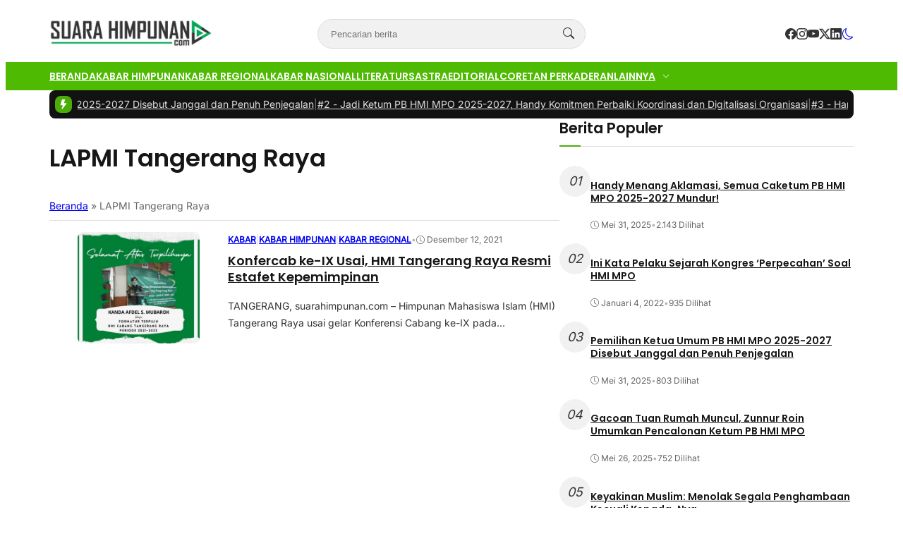

--- FILE ---
content_type: text/html; charset=UTF-8
request_url: https://www.suarahimpunan.com/tag/lapmi-tangerang-raya/
body_size: 20297
content:
<!DOCTYPE html>
<html lang="id">

<head>
	<meta charset="UTF-8">
	<meta name="viewport" content="width=device-width, initial-scale=1">
	<link rel="profile" href="http://gmpg.org/xfn/11">

	<meta name='robots' content='index, follow, max-image-preview:large, max-snippet:-1, max-video-preview:-1' />

	<!-- This site is optimized with the Yoast SEO plugin v26.5 - https://yoast.com/wordpress/plugins/seo/ -->
	<title>LAPMI Tangerang Raya Arsip - Suara Himpunan</title>
	<link rel="canonical" href="https://www.suarahimpunan.com/tag/lapmi-tangerang-raya/" />
	<meta property="og:locale" content="id_ID" />
	<meta property="og:type" content="article" />
	<meta property="og:title" content="LAPMI Tangerang Raya Arsip - Suara Himpunan" />
	<meta property="og:url" content="https://www.suarahimpunan.com/tag/lapmi-tangerang-raya/" />
	<meta property="og:site_name" content="Suara Himpunan" />
	<meta name="twitter:card" content="summary_large_image" />
	<script type="application/ld+json" class="yoast-schema-graph">{"@context":"https://schema.org","@graph":[{"@type":"CollectionPage","@id":"https://www.suarahimpunan.com/tag/lapmi-tangerang-raya/","url":"https://www.suarahimpunan.com/tag/lapmi-tangerang-raya/","name":"LAPMI Tangerang Raya Arsip - Suara Himpunan","isPartOf":{"@id":"https://www.suarahimpunan.com/#website"},"primaryImageOfPage":{"@id":"https://www.suarahimpunan.com/tag/lapmi-tangerang-raya/#primaryimage"},"image":{"@id":"https://www.suarahimpunan.com/tag/lapmi-tangerang-raya/#primaryimage"},"thumbnailUrl":"https://www.suarahimpunan.com/wp-content/uploads/2021/12/IMG-20211212-WA0016.jpg","breadcrumb":{"@id":"https://www.suarahimpunan.com/tag/lapmi-tangerang-raya/#breadcrumb"},"inLanguage":"id"},{"@type":"ImageObject","inLanguage":"id","@id":"https://www.suarahimpunan.com/tag/lapmi-tangerang-raya/#primaryimage","url":"https://www.suarahimpunan.com/wp-content/uploads/2021/12/IMG-20211212-WA0016.jpg","contentUrl":"https://www.suarahimpunan.com/wp-content/uploads/2021/12/IMG-20211212-WA0016.jpg","width":1152,"height":1055},{"@type":"BreadcrumbList","@id":"https://www.suarahimpunan.com/tag/lapmi-tangerang-raya/#breadcrumb","itemListElement":[{"@type":"ListItem","position":1,"name":"Beranda","item":"https://www.suarahimpunan.com/"},{"@type":"ListItem","position":2,"name":"LAPMI Tangerang Raya"}]},{"@type":"WebSite","@id":"https://www.suarahimpunan.com/#website","url":"https://www.suarahimpunan.com/","name":"Suara Himpunan","description":"Edukatif &amp; Informatif","publisher":{"@id":"https://www.suarahimpunan.com/#organization"},"potentialAction":[{"@type":"SearchAction","target":{"@type":"EntryPoint","urlTemplate":"https://www.suarahimpunan.com/?s={search_term_string}"},"query-input":{"@type":"PropertyValueSpecification","valueRequired":true,"valueName":"search_term_string"}}],"inLanguage":"id"},{"@type":"Organization","@id":"https://www.suarahimpunan.com/#organization","name":"Suara Himpunan","url":"https://www.suarahimpunan.com/","logo":{"@type":"ImageObject","inLanguage":"id","@id":"https://www.suarahimpunan.com/#/schema/logo/image/","url":"https://www.suarahimpunan.com/wp-content/uploads/2025/05/suarahimpunan-e1747904048166.png","contentUrl":"https://www.suarahimpunan.com/wp-content/uploads/2025/05/suarahimpunan-e1747904048166.png","width":1037,"height":180,"caption":"Suara Himpunan"},"image":{"@id":"https://www.suarahimpunan.com/#/schema/logo/image/"}}]}</script>
	<!-- / Yoast SEO plugin. -->


<link rel='dns-prefetch' href='//www.googletagmanager.com' />
<link rel="alternate" type="application/rss+xml" title="Suara Himpunan &raquo; LAPMI Tangerang Raya Umpan Tag" href="https://www.suarahimpunan.com/tag/lapmi-tangerang-raya/feed/" />
<!-- www.suarahimpunan.com is managing ads with Advanced Ads 2.0.14 – https://wpadvancedads.com/ --><script id="suara-ready">
			window.advanced_ads_ready=function(e,a){a=a||"complete";var d=function(e){return"interactive"===a?"loading"!==e:"complete"===e};d(document.readyState)?e():document.addEventListener("readystatechange",(function(a){d(a.target.readyState)&&e()}),{once:"interactive"===a})},window.advanced_ads_ready_queue=window.advanced_ads_ready_queue||[];		</script>
		<style id='wp-img-auto-sizes-contain-inline-css' type='text/css'>
img:is([sizes=auto i],[sizes^="auto," i]){contain-intrinsic-size:3000px 1500px}
/*# sourceURL=wp-img-auto-sizes-contain-inline-css */
</style>
<link rel='stylesheet' id='ts-poll-block-css' href='https://www.suarahimpunan.com/wp-content/plugins/poll-wp/admin/css/block.css?ver=6.9' type='text/css' media='all' />
<style id='wp-emoji-styles-inline-css' type='text/css'>

	img.wp-smiley, img.emoji {
		display: inline !important;
		border: none !important;
		box-shadow: none !important;
		height: 1em !important;
		width: 1em !important;
		margin: 0 0.07em !important;
		vertical-align: -0.1em !important;
		background: none !important;
		padding: 0 !important;
	}
/*# sourceURL=wp-emoji-styles-inline-css */
</style>
<style id='wp-block-library-inline-css' type='text/css'>
:root{--wp-block-synced-color:#7a00df;--wp-block-synced-color--rgb:122,0,223;--wp-bound-block-color:var(--wp-block-synced-color);--wp-editor-canvas-background:#ddd;--wp-admin-theme-color:#007cba;--wp-admin-theme-color--rgb:0,124,186;--wp-admin-theme-color-darker-10:#006ba1;--wp-admin-theme-color-darker-10--rgb:0,107,160.5;--wp-admin-theme-color-darker-20:#005a87;--wp-admin-theme-color-darker-20--rgb:0,90,135;--wp-admin-border-width-focus:2px}@media (min-resolution:192dpi){:root{--wp-admin-border-width-focus:1.5px}}.wp-element-button{cursor:pointer}:root .has-very-light-gray-background-color{background-color:#eee}:root .has-very-dark-gray-background-color{background-color:#313131}:root .has-very-light-gray-color{color:#eee}:root .has-very-dark-gray-color{color:#313131}:root .has-vivid-green-cyan-to-vivid-cyan-blue-gradient-background{background:linear-gradient(135deg,#00d084,#0693e3)}:root .has-purple-crush-gradient-background{background:linear-gradient(135deg,#34e2e4,#4721fb 50%,#ab1dfe)}:root .has-hazy-dawn-gradient-background{background:linear-gradient(135deg,#faaca8,#dad0ec)}:root .has-subdued-olive-gradient-background{background:linear-gradient(135deg,#fafae1,#67a671)}:root .has-atomic-cream-gradient-background{background:linear-gradient(135deg,#fdd79a,#004a59)}:root .has-nightshade-gradient-background{background:linear-gradient(135deg,#330968,#31cdcf)}:root .has-midnight-gradient-background{background:linear-gradient(135deg,#020381,#2874fc)}:root{--wp--preset--font-size--normal:16px;--wp--preset--font-size--huge:42px}.has-regular-font-size{font-size:1em}.has-larger-font-size{font-size:2.625em}.has-normal-font-size{font-size:var(--wp--preset--font-size--normal)}.has-huge-font-size{font-size:var(--wp--preset--font-size--huge)}.has-text-align-center{text-align:center}.has-text-align-left{text-align:left}.has-text-align-right{text-align:right}.has-fit-text{white-space:nowrap!important}#end-resizable-editor-section{display:none}.aligncenter{clear:both}.items-justified-left{justify-content:flex-start}.items-justified-center{justify-content:center}.items-justified-right{justify-content:flex-end}.items-justified-space-between{justify-content:space-between}.screen-reader-text{border:0;clip-path:inset(50%);height:1px;margin:-1px;overflow:hidden;padding:0;position:absolute;width:1px;word-wrap:normal!important}.screen-reader-text:focus{background-color:#ddd;clip-path:none;color:#444;display:block;font-size:1em;height:auto;left:5px;line-height:normal;padding:15px 23px 14px;text-decoration:none;top:5px;width:auto;z-index:100000}html :where(.has-border-color){border-style:solid}html :where([style*=border-top-color]){border-top-style:solid}html :where([style*=border-right-color]){border-right-style:solid}html :where([style*=border-bottom-color]){border-bottom-style:solid}html :where([style*=border-left-color]){border-left-style:solid}html :where([style*=border-width]){border-style:solid}html :where([style*=border-top-width]){border-top-style:solid}html :where([style*=border-right-width]){border-right-style:solid}html :where([style*=border-bottom-width]){border-bottom-style:solid}html :where([style*=border-left-width]){border-left-style:solid}html :where(img[class*=wp-image-]){height:auto;max-width:100%}:where(figure){margin:0 0 1em}html :where(.is-position-sticky){--wp-admin--admin-bar--position-offset:var(--wp-admin--admin-bar--height,0px)}@media screen and (max-width:600px){html :where(.is-position-sticky){--wp-admin--admin-bar--position-offset:0px}}

/*# sourceURL=wp-block-library-inline-css */
</style><style id='wp-block-paragraph-inline-css' type='text/css'>
.is-small-text{font-size:.875em}.is-regular-text{font-size:1em}.is-large-text{font-size:2.25em}.is-larger-text{font-size:3em}.has-drop-cap:not(:focus):first-letter{float:left;font-size:8.4em;font-style:normal;font-weight:100;line-height:.68;margin:.05em .1em 0 0;text-transform:uppercase}body.rtl .has-drop-cap:not(:focus):first-letter{float:none;margin-left:.1em}p.has-drop-cap.has-background{overflow:hidden}:root :where(p.has-background){padding:1.25em 2.375em}:where(p.has-text-color:not(.has-link-color)) a{color:inherit}p.has-text-align-left[style*="writing-mode:vertical-lr"],p.has-text-align-right[style*="writing-mode:vertical-rl"]{rotate:180deg}
/*# sourceURL=https://www.suarahimpunan.com/wp-includes/blocks/paragraph/style.min.css */
</style>
<style id='global-styles-inline-css' type='text/css'>
:root{--wp--preset--aspect-ratio--square: 1;--wp--preset--aspect-ratio--4-3: 4/3;--wp--preset--aspect-ratio--3-4: 3/4;--wp--preset--aspect-ratio--3-2: 3/2;--wp--preset--aspect-ratio--2-3: 2/3;--wp--preset--aspect-ratio--16-9: 16/9;--wp--preset--aspect-ratio--9-16: 9/16;--wp--preset--color--black: #000000;--wp--preset--color--cyan-bluish-gray: #abb8c3;--wp--preset--color--white: #ffffff;--wp--preset--color--pale-pink: #f78da7;--wp--preset--color--vivid-red: #cf2e2e;--wp--preset--color--luminous-vivid-orange: #ff6900;--wp--preset--color--luminous-vivid-amber: #fcb900;--wp--preset--color--light-green-cyan: #7bdcb5;--wp--preset--color--vivid-green-cyan: #00d084;--wp--preset--color--pale-cyan-blue: #8ed1fc;--wp--preset--color--vivid-cyan-blue: #0693e3;--wp--preset--color--vivid-purple: #9b51e0;--wp--preset--color--primary: #4cad08;--wp--preset--color--heading: #161616;--wp--preset--color--body: #333333;--wp--preset--color--meta: #666666;--wp--preset--color--text-link: #bb1233;--wp--preset--color--text-link-active: #d3133a;--wp--preset--color--background: #FFFFFF;--wp--preset--color--foreground: #f1f1f1;--wp--preset--color--outline: #dddddd;--wp--preset--color--highlight: #fd704f;--wp--preset--color--heading-alt: rgba(255, 255, 255, 0.97);--wp--preset--color--body-alt: rgba(255, 255, 255, 0.87);--wp--preset--color--meta-alt: rgba(255, 255, 255, 0.6);--wp--preset--color--outline-alt: rgba(255, 255, 255, 0.15);--wp--preset--color--background-alt: #121212;--wp--preset--gradient--vivid-cyan-blue-to-vivid-purple: linear-gradient(135deg,rgb(6,147,227) 0%,rgb(155,81,224) 100%);--wp--preset--gradient--light-green-cyan-to-vivid-green-cyan: linear-gradient(135deg,rgb(122,220,180) 0%,rgb(0,208,130) 100%);--wp--preset--gradient--luminous-vivid-amber-to-luminous-vivid-orange: linear-gradient(135deg,rgb(252,185,0) 0%,rgb(255,105,0) 100%);--wp--preset--gradient--luminous-vivid-orange-to-vivid-red: linear-gradient(135deg,rgb(255,105,0) 0%,rgb(207,46,46) 100%);--wp--preset--gradient--very-light-gray-to-cyan-bluish-gray: linear-gradient(135deg,rgb(238,238,238) 0%,rgb(169,184,195) 100%);--wp--preset--gradient--cool-to-warm-spectrum: linear-gradient(135deg,rgb(74,234,220) 0%,rgb(151,120,209) 20%,rgb(207,42,186) 40%,rgb(238,44,130) 60%,rgb(251,105,98) 80%,rgb(254,248,76) 100%);--wp--preset--gradient--blush-light-purple: linear-gradient(135deg,rgb(255,206,236) 0%,rgb(152,150,240) 100%);--wp--preset--gradient--blush-bordeaux: linear-gradient(135deg,rgb(254,205,165) 0%,rgb(254,45,45) 50%,rgb(107,0,62) 100%);--wp--preset--gradient--luminous-dusk: linear-gradient(135deg,rgb(255,203,112) 0%,rgb(199,81,192) 50%,rgb(65,88,208) 100%);--wp--preset--gradient--pale-ocean: linear-gradient(135deg,rgb(255,245,203) 0%,rgb(182,227,212) 50%,rgb(51,167,181) 100%);--wp--preset--gradient--electric-grass: linear-gradient(135deg,rgb(202,248,128) 0%,rgb(113,206,126) 100%);--wp--preset--gradient--midnight: linear-gradient(135deg,rgb(2,3,129) 0%,rgb(40,116,252) 100%);--wp--preset--font-size--small: clamp(0.9375rem, 0.938rem + ((1vw - 0.2rem) * 0.121), 1rem);--wp--preset--font-size--medium: clamp(1rem, 1rem + ((1vw - 0.2rem) * 0.244), 1.125rem);--wp--preset--font-size--large: clamp(1.094rem, 1.094rem + ((1vw - 0.2rem) * 0.427), 1.313rem);--wp--preset--font-size--x-large: clamp(1.258rem, 1.258rem + ((1vw - 0.2rem) * 0.839), 1.688rem);--wp--preset--font-size--xx-small: 0.75rem;--wp--preset--font-size--x-small: 0.875rem;--wp--preset--font-size--xx-large: clamp(1.531rem, 1.531rem + ((1vw - 0.2rem) * 1.159), 2.125rem);--wp--preset--font-size--huge: clamp(1.563rem, 1.563rem + ((1vw - 0.2rem) * 2.195), 2.688rem);--wp--preset--font-size--x-huge: clamp(2.242rem, 2.242rem + ((1vw - 0.2rem) * 2.578), 3.563rem);--wp--preset--font-family--heading: Poppins;--wp--preset--font-family--body: Inter;--wp--preset--spacing--20: 0.5rem;--wp--preset--spacing--30: 1rem;--wp--preset--spacing--40: clamp(1.36rem, -0.8932rem + 4.6102vw, 1.7rem);--wp--preset--spacing--50: clamp(2rem, -1.3136rem + 6.7797vw, 2.5rem);--wp--preset--spacing--60: clamp(2.75rem, -1.8227rem + 9.3559vw, 3.44rem);--wp--preset--spacing--70: clamp(3.7rem, -2.4632rem + 12.6102vw, 4.63rem);--wp--preset--spacing--80: clamp(4.8rem, -3.1525rem + 16.2712vw, 6rem);--wp--preset--spacing--10: 0.3rem;--wp--preset--shadow--natural: 6px 6px 9px rgba(0, 0, 0, 0.2);--wp--preset--shadow--deep: 12px 12px 50px rgba(0, 0, 0, 0.4);--wp--preset--shadow--sharp: 6px 6px 0px rgba(0, 0, 0, 0.2);--wp--preset--shadow--outlined: 6px 6px 0px -3px rgb(255, 255, 255), 6px 6px rgb(0, 0, 0);--wp--preset--shadow--crisp: 6px 6px 0px rgb(0, 0, 0);--wp--preset--shadow--small: 0 1px 5px 0 rgba(0, 0, 0, 0.15);--wp--preset--shadow--medium: 0 0.125rem 0.375rem rgba(0, 0, 0, 0.05), 0 0.5rem 1.2rem rgba(0, 0, 0, 0.1);--wp--preset--shadow--large: 0 0.25rem 0.5rem rgba(0, 0, 0, 0.05), 0 1.5rem 2.2rem rgba(0, 0, 0, 0.1);--wp--custom--line-height--x-small: 1;--wp--custom--line-height--small: 1.2;--wp--custom--line-height--medium: 1.3;--wp--custom--line-height--large: 1.45;--wp--custom--line-height--x-large: 1.75;--wp--custom--line-height--xx-large: 2;--wp--custom--font-weight--light: 300;--wp--custom--font-weight--regular: 400;--wp--custom--font-weight--bold: 500;--wp--custom--font-weight--bolder: 700;--wp--custom--border-radius--small: 3px;--wp--custom--border-radius--medium: 8px;--wp--custom--border-radius--large: 10px;--wp--custom--button--font-size: clamp(0.875rem, 0.875rem + ((1vw - 0.2rem) * 0.244), 1rem);--wp--custom--button--color: #ffffff;--wp--custom--button--background: #bb1233;--wp--custom--button-action--font-size: var(--wp--custom--button--font-size);--wp--custom--button-action--color: var(--wp--custom--button--color);--wp--custom--button-action--background: var(--wp--custom--button--background);--wp--custom--badges--color: #ffffff;--wp--custom--badges--background: #bb1233;--wp--custom--color--overlay: rgba(0, 0, 0, 0.59);--wp--custom--color--info: #2f80ed;--wp--custom--color--info-light: #eff4fc;--wp--custom--color--info-rgb: rgb(47, 128, 237);--wp--custom--color--success: #27ae60;--wp--custom--color--success-light: #eef8f0;--wp--custom--color--success-rgb: rgb(39, 174, 96);--wp--custom--color--warning: #f49a40;--wp--custom--color--warning-light: #fdf4eb;--wp--custom--color--warning-rgb: rgb(244, 154, 64);--wp--custom--color--danger: #b91c1c;--wp--custom--color--danger-light: #fbeeee;--wp--custom--color--danger-rgb: rgb(185, 28, 28);--wp--custom--color--base: #ffffff;--wp--custom--sidebar--width: 362px;}:root { --wp--style--global--content-size: 740px;--wp--style--global--wide-size: 1140px; }:where(body) { margin: 0; }.wp-site-blocks { padding-top: var(--wp--style--root--padding-top); padding-bottom: var(--wp--style--root--padding-bottom); }.has-global-padding { padding-right: var(--wp--style--root--padding-right); padding-left: var(--wp--style--root--padding-left); }.has-global-padding > .alignfull { margin-right: calc(var(--wp--style--root--padding-right) * -1); margin-left: calc(var(--wp--style--root--padding-left) * -1); }.has-global-padding :where(:not(.alignfull.is-layout-flow) > .has-global-padding:not(.wp-block-block, .alignfull)) { padding-right: 0; padding-left: 0; }.has-global-padding :where(:not(.alignfull.is-layout-flow) > .has-global-padding:not(.wp-block-block, .alignfull)) > .alignfull { margin-left: 0; margin-right: 0; }.wp-site-blocks > .alignleft { float: left; margin-right: 2em; }.wp-site-blocks > .alignright { float: right; margin-left: 2em; }.wp-site-blocks > .aligncenter { justify-content: center; margin-left: auto; margin-right: auto; }:where(.wp-site-blocks) > * { margin-block-start: var(--wp--preset--spacing--40); margin-block-end: 0; }:where(.wp-site-blocks) > :first-child { margin-block-start: 0; }:where(.wp-site-blocks) > :last-child { margin-block-end: 0; }:root { --wp--style--block-gap: var(--wp--preset--spacing--40); }:root :where(.is-layout-flow) > :first-child{margin-block-start: 0;}:root :where(.is-layout-flow) > :last-child{margin-block-end: 0;}:root :where(.is-layout-flow) > *{margin-block-start: var(--wp--preset--spacing--40);margin-block-end: 0;}:root :where(.is-layout-constrained) > :first-child{margin-block-start: 0;}:root :where(.is-layout-constrained) > :last-child{margin-block-end: 0;}:root :where(.is-layout-constrained) > *{margin-block-start: var(--wp--preset--spacing--40);margin-block-end: 0;}:root :where(.is-layout-flex){gap: var(--wp--preset--spacing--40);}:root :where(.is-layout-grid){gap: var(--wp--preset--spacing--40);}.is-layout-flow > .alignleft{float: left;margin-inline-start: 0;margin-inline-end: 2em;}.is-layout-flow > .alignright{float: right;margin-inline-start: 2em;margin-inline-end: 0;}.is-layout-flow > .aligncenter{margin-left: auto !important;margin-right: auto !important;}.is-layout-constrained > .alignleft{float: left;margin-inline-start: 0;margin-inline-end: 2em;}.is-layout-constrained > .alignright{float: right;margin-inline-start: 2em;margin-inline-end: 0;}.is-layout-constrained > .aligncenter{margin-left: auto !important;margin-right: auto !important;}.is-layout-constrained > :where(:not(.alignleft):not(.alignright):not(.alignfull)){max-width: var(--wp--style--global--content-size);margin-left: auto !important;margin-right: auto !important;}.is-layout-constrained > .alignwide{max-width: var(--wp--style--global--wide-size);}body .is-layout-flex{display: flex;}.is-layout-flex{flex-wrap: wrap;align-items: center;}.is-layout-flex > :is(*, div){margin: 0;}body .is-layout-grid{display: grid;}.is-layout-grid > :is(*, div){margin: 0;}body{background-color: var(--wp--preset--color--background);border-radius: var(--wp--custom--border-radius--medium);border-color: var(--wp--preset--color--outline);color: var(--wp--preset--color--body);font-family: var(--wp--preset--font-family--body);font-size: var(--wp--preset--font-size--small);line-height: var(--wp--custom--line-height--x-large);--wp--style--root--padding-top: 0px;--wp--style--root--padding-right: var(--wp--preset--spacing--30);--wp--style--root--padding-bottom: 0px;--wp--style--root--padding-left: var(--wp--preset--spacing--30);}a:where(:not(.wp-element-button)){color: var(--wp--preset--color--text-link);text-decoration: none;}:root :where(a:where(:not(.wp-element-button)):hover){color: var(--wp--preset--color--text-link-active);text-decoration: none;}:root :where(a:where(:not(.wp-element-button)):focus){text-decoration: none;}:root :where(a:where(:not(.wp-element-button)):active){color: var(--wp--preset--color--text-link-active);text-decoration: none;}h1{color: var(--wp--preset--color--heading);font-family: var(--wp--preset--font-family--heading);font-size: var(--wp--preset--font-size--xx-large);line-height: var(--wp--custom--line-height--medium);}h2{color: var(--wp--preset--color--heading);font-family: var(--wp--preset--font-family--heading);font-size: var(--wp--preset--font-size--x-large);line-height: var(--wp--custom--line-height--medium);}h3{color: var(--wp--preset--color--heading);font-family: var(--wp--preset--font-family--heading);font-size: var(--wp--preset--font-size--large);line-height: var(--wp--custom--line-height--medium);}h4{color: var(--wp--preset--color--heading);font-family: var(--wp--preset--font-family--heading);font-size: var(--wp--preset--font-size--medium);line-height: var(--wp--custom--line-height--medium);}h5{color: var(--wp--preset--color--heading);font-family: var(--wp--preset--font-family--heading);font-size: var(--wp--preset--font-size--medium);line-height: var(--wp--custom--line-height--large);}h6{color: var(--wp--preset--color--heading);font-family: var(--wp--preset--font-family--heading);font-size: var(--wp--preset--font-size--medium);line-height: var(--wp--custom--line-height--large);}:root :where(.wp-element-button, .wp-block-button__link){background-color: #32373c;border-width: 0;color: #fff;font-family: inherit;font-size: inherit;font-style: inherit;font-weight: inherit;letter-spacing: inherit;line-height: inherit;padding-top: calc(0.667em + 2px);padding-right: calc(1.333em + 2px);padding-bottom: calc(0.667em + 2px);padding-left: calc(1.333em + 2px);text-decoration: none;text-transform: inherit;}.has-black-color{color: var(--wp--preset--color--black) !important;}.has-cyan-bluish-gray-color{color: var(--wp--preset--color--cyan-bluish-gray) !important;}.has-white-color{color: var(--wp--preset--color--white) !important;}.has-pale-pink-color{color: var(--wp--preset--color--pale-pink) !important;}.has-vivid-red-color{color: var(--wp--preset--color--vivid-red) !important;}.has-luminous-vivid-orange-color{color: var(--wp--preset--color--luminous-vivid-orange) !important;}.has-luminous-vivid-amber-color{color: var(--wp--preset--color--luminous-vivid-amber) !important;}.has-light-green-cyan-color{color: var(--wp--preset--color--light-green-cyan) !important;}.has-vivid-green-cyan-color{color: var(--wp--preset--color--vivid-green-cyan) !important;}.has-pale-cyan-blue-color{color: var(--wp--preset--color--pale-cyan-blue) !important;}.has-vivid-cyan-blue-color{color: var(--wp--preset--color--vivid-cyan-blue) !important;}.has-vivid-purple-color{color: var(--wp--preset--color--vivid-purple) !important;}.has-primary-color{color: var(--wp--preset--color--primary) !important;}.has-heading-color{color: var(--wp--preset--color--heading) !important;}.has-body-color{color: var(--wp--preset--color--body) !important;}.has-meta-color{color: var(--wp--preset--color--meta) !important;}.has-text-link-color{color: var(--wp--preset--color--text-link) !important;}.has-text-link-active-color{color: var(--wp--preset--color--text-link-active) !important;}.has-background-color{color: var(--wp--preset--color--background) !important;}.has-foreground-color{color: var(--wp--preset--color--foreground) !important;}.has-outline-color{color: var(--wp--preset--color--outline) !important;}.has-highlight-color{color: var(--wp--preset--color--highlight) !important;}.has-heading-alt-color{color: var(--wp--preset--color--heading-alt) !important;}.has-body-alt-color{color: var(--wp--preset--color--body-alt) !important;}.has-meta-alt-color{color: var(--wp--preset--color--meta-alt) !important;}.has-outline-alt-color{color: var(--wp--preset--color--outline-alt) !important;}.has-background-alt-color{color: var(--wp--preset--color--background-alt) !important;}.has-black-background-color{background-color: var(--wp--preset--color--black) !important;}.has-cyan-bluish-gray-background-color{background-color: var(--wp--preset--color--cyan-bluish-gray) !important;}.has-white-background-color{background-color: var(--wp--preset--color--white) !important;}.has-pale-pink-background-color{background-color: var(--wp--preset--color--pale-pink) !important;}.has-vivid-red-background-color{background-color: var(--wp--preset--color--vivid-red) !important;}.has-luminous-vivid-orange-background-color{background-color: var(--wp--preset--color--luminous-vivid-orange) !important;}.has-luminous-vivid-amber-background-color{background-color: var(--wp--preset--color--luminous-vivid-amber) !important;}.has-light-green-cyan-background-color{background-color: var(--wp--preset--color--light-green-cyan) !important;}.has-vivid-green-cyan-background-color{background-color: var(--wp--preset--color--vivid-green-cyan) !important;}.has-pale-cyan-blue-background-color{background-color: var(--wp--preset--color--pale-cyan-blue) !important;}.has-vivid-cyan-blue-background-color{background-color: var(--wp--preset--color--vivid-cyan-blue) !important;}.has-vivid-purple-background-color{background-color: var(--wp--preset--color--vivid-purple) !important;}.has-primary-background-color{background-color: var(--wp--preset--color--primary) !important;}.has-heading-background-color{background-color: var(--wp--preset--color--heading) !important;}.has-body-background-color{background-color: var(--wp--preset--color--body) !important;}.has-meta-background-color{background-color: var(--wp--preset--color--meta) !important;}.has-text-link-background-color{background-color: var(--wp--preset--color--text-link) !important;}.has-text-link-active-background-color{background-color: var(--wp--preset--color--text-link-active) !important;}.has-background-background-color{background-color: var(--wp--preset--color--background) !important;}.has-foreground-background-color{background-color: var(--wp--preset--color--foreground) !important;}.has-outline-background-color{background-color: var(--wp--preset--color--outline) !important;}.has-highlight-background-color{background-color: var(--wp--preset--color--highlight) !important;}.has-heading-alt-background-color{background-color: var(--wp--preset--color--heading-alt) !important;}.has-body-alt-background-color{background-color: var(--wp--preset--color--body-alt) !important;}.has-meta-alt-background-color{background-color: var(--wp--preset--color--meta-alt) !important;}.has-outline-alt-background-color{background-color: var(--wp--preset--color--outline-alt) !important;}.has-background-alt-background-color{background-color: var(--wp--preset--color--background-alt) !important;}.has-black-border-color{border-color: var(--wp--preset--color--black) !important;}.has-cyan-bluish-gray-border-color{border-color: var(--wp--preset--color--cyan-bluish-gray) !important;}.has-white-border-color{border-color: var(--wp--preset--color--white) !important;}.has-pale-pink-border-color{border-color: var(--wp--preset--color--pale-pink) !important;}.has-vivid-red-border-color{border-color: var(--wp--preset--color--vivid-red) !important;}.has-luminous-vivid-orange-border-color{border-color: var(--wp--preset--color--luminous-vivid-orange) !important;}.has-luminous-vivid-amber-border-color{border-color: var(--wp--preset--color--luminous-vivid-amber) !important;}.has-light-green-cyan-border-color{border-color: var(--wp--preset--color--light-green-cyan) !important;}.has-vivid-green-cyan-border-color{border-color: var(--wp--preset--color--vivid-green-cyan) !important;}.has-pale-cyan-blue-border-color{border-color: var(--wp--preset--color--pale-cyan-blue) !important;}.has-vivid-cyan-blue-border-color{border-color: var(--wp--preset--color--vivid-cyan-blue) !important;}.has-vivid-purple-border-color{border-color: var(--wp--preset--color--vivid-purple) !important;}.has-primary-border-color{border-color: var(--wp--preset--color--primary) !important;}.has-heading-border-color{border-color: var(--wp--preset--color--heading) !important;}.has-body-border-color{border-color: var(--wp--preset--color--body) !important;}.has-meta-border-color{border-color: var(--wp--preset--color--meta) !important;}.has-text-link-border-color{border-color: var(--wp--preset--color--text-link) !important;}.has-text-link-active-border-color{border-color: var(--wp--preset--color--text-link-active) !important;}.has-background-border-color{border-color: var(--wp--preset--color--background) !important;}.has-foreground-border-color{border-color: var(--wp--preset--color--foreground) !important;}.has-outline-border-color{border-color: var(--wp--preset--color--outline) !important;}.has-highlight-border-color{border-color: var(--wp--preset--color--highlight) !important;}.has-heading-alt-border-color{border-color: var(--wp--preset--color--heading-alt) !important;}.has-body-alt-border-color{border-color: var(--wp--preset--color--body-alt) !important;}.has-meta-alt-border-color{border-color: var(--wp--preset--color--meta-alt) !important;}.has-outline-alt-border-color{border-color: var(--wp--preset--color--outline-alt) !important;}.has-background-alt-border-color{border-color: var(--wp--preset--color--background-alt) !important;}.has-vivid-cyan-blue-to-vivid-purple-gradient-background{background: var(--wp--preset--gradient--vivid-cyan-blue-to-vivid-purple) !important;}.has-light-green-cyan-to-vivid-green-cyan-gradient-background{background: var(--wp--preset--gradient--light-green-cyan-to-vivid-green-cyan) !important;}.has-luminous-vivid-amber-to-luminous-vivid-orange-gradient-background{background: var(--wp--preset--gradient--luminous-vivid-amber-to-luminous-vivid-orange) !important;}.has-luminous-vivid-orange-to-vivid-red-gradient-background{background: var(--wp--preset--gradient--luminous-vivid-orange-to-vivid-red) !important;}.has-very-light-gray-to-cyan-bluish-gray-gradient-background{background: var(--wp--preset--gradient--very-light-gray-to-cyan-bluish-gray) !important;}.has-cool-to-warm-spectrum-gradient-background{background: var(--wp--preset--gradient--cool-to-warm-spectrum) !important;}.has-blush-light-purple-gradient-background{background: var(--wp--preset--gradient--blush-light-purple) !important;}.has-blush-bordeaux-gradient-background{background: var(--wp--preset--gradient--blush-bordeaux) !important;}.has-luminous-dusk-gradient-background{background: var(--wp--preset--gradient--luminous-dusk) !important;}.has-pale-ocean-gradient-background{background: var(--wp--preset--gradient--pale-ocean) !important;}.has-electric-grass-gradient-background{background: var(--wp--preset--gradient--electric-grass) !important;}.has-midnight-gradient-background{background: var(--wp--preset--gradient--midnight) !important;}.has-small-font-size{font-size: var(--wp--preset--font-size--small) !important;}.has-medium-font-size{font-size: var(--wp--preset--font-size--medium) !important;}.has-large-font-size{font-size: var(--wp--preset--font-size--large) !important;}.has-x-large-font-size{font-size: var(--wp--preset--font-size--x-large) !important;}.has-xx-small-font-size{font-size: var(--wp--preset--font-size--xx-small) !important;}.has-x-small-font-size{font-size: var(--wp--preset--font-size--x-small) !important;}.has-xx-large-font-size{font-size: var(--wp--preset--font-size--xx-large) !important;}.has-huge-font-size{font-size: var(--wp--preset--font-size--huge) !important;}.has-x-huge-font-size{font-size: var(--wp--preset--font-size--x-huge) !important;}.has-heading-font-family{font-family: var(--wp--preset--font-family--heading) !important;}.has-body-font-family{font-family: var(--wp--preset--font-family--body) !important;}
/*# sourceURL=global-styles-inline-css */
</style>

<link rel='stylesheet' id='ts-poll-public-css' href='https://www.suarahimpunan.com/wp-content/plugins/poll-wp/public/css/ts_poll-public.css?ver=2.5.3' type='text/css' media='all' />
<link rel='stylesheet' id='ts-poll-fonts-css' href='https://www.suarahimpunan.com/wp-content/plugins/poll-wp/fonts/ts_poll-fonts.css?ver=2.5.3' type='text/css' media='all' />
<link rel='stylesheet' id='retheme-toc-css' href='https://www.suarahimpunan.com/wp-content/themes/opini-wp/core/table-of-content/assets/table-of-content.min.css?ver=1.0.0' type='text/css' media='all' />
<link rel='stylesheet' id='retheme-post-ticker-css' href='https://www.suarahimpunan.com/wp-content/themes/opini-wp/core/post-ticker/assets/post-ticker.min.css?ver=1.0.0' type='text/css' media='all' />
<link rel='stylesheet' id='retheme-block-library-css' href='https://www.suarahimpunan.com/wp-includes/css/dist/block-library/style.min.css?ver=1.7.3' type='text/css' media='all' />
<link rel='stylesheet' id='retheme-dark-style-css' href='https://www.suarahimpunan.com/wp-content/themes/opini-wp/assets/css/dark-style.min.css?ver=1.3.0' type='text/css' media='all' />
<link rel='stylesheet' id='retheme-layout-css' href='https://www.suarahimpunan.com/wp-content/themes/opini-wp/assets/css/layouts.min.css?ver=1.1.0' type='text/css' media='all' />
<link rel='stylesheet' id='retheme-utilities-css' href='https://www.suarahimpunan.com/wp-content/themes/opini-wp/assets/css/utilities.min.css?ver=1.10.0' type='text/css' media='all' />
<link rel='stylesheet' id='retheme-widget-css' href='https://www.suarahimpunan.com/wp-content/themes/opini-wp/assets/css/elements/widget.min.css?ver=1.2.0' type='text/css' media='all' />
<link rel='stylesheet' id='retheme-navigation-css' href='https://www.suarahimpunan.com/wp-content/themes/opini-wp/assets/css/elements/navigation.min.css?ver=1.2.0' type='text/css' media='all' />
<link rel='stylesheet' id='animate-css' href='https://www.suarahimpunan.com/wp-content/themes/opini-wp/assets/animate/animate.min.css?ver=4.1.1' type='text/css' media='all' />
<link rel='stylesheet' id='swiper-css' href='https://www.suarahimpunan.com/wp-content/themes/opini-wp/assets/swiper/swiper-bundle.min.css?ver=8.4.7' type='text/css' media='all' />
<link rel='stylesheet' id='retheme-swiper-css' href='https://www.suarahimpunan.com/wp-content/themes/opini-wp/assets/swiper/retheme-swiper.min.css?ver=6.1.0' type='text/css' media='all' />
<link rel='stylesheet' id='retheme-modal-css' href='https://www.suarahimpunan.com/wp-content/themes/opini-wp/assets/css/elements/modal.min.css?ver=1.0.0' type='text/css' media='all' />
<link rel='stylesheet' id='retheme-slidepanel-css' href='https://www.suarahimpunan.com/wp-content/themes/opini-wp/assets/css/elements/slidepanel.min.css?ver=1.0.0' type='text/css' media='all' />
<link rel='stylesheet' id='retheme-global-css' href='https://www.suarahimpunan.com/wp-content/themes/opini-wp/assets/css/style.min.css?ver=1.10.0' type='text/css' media='all' />
<link rel='stylesheet' id='opini-css' href='https://www.suarahimpunan.com/wp-content/themes/opini-wp/assets/css/theme.min.css?ver=1.7.3' type='text/css' media='all' />
<script type="text/javascript" src="https://www.suarahimpunan.com/wp-content/plugins/poll-wp/public/js/vue.js?ver=2.5.3" id="ts-poll-vue-js"></script>
<script type="text/javascript" src="https://www.suarahimpunan.com/wp-includes/js/jquery/jquery.min.js?ver=3.7.1" id="jquery-core-js"></script>
<script type="text/javascript" src="https://www.suarahimpunan.com/wp-includes/js/jquery/jquery-migrate.min.js?ver=3.4.1" id="jquery-migrate-js"></script>
<script type="text/javascript" id="ts-poll-public-js-extra">
/* <![CDATA[ */
var tsPollData = {"root_url":"https://www.suarahimpunan.com/wp-json/","nonce":"0288250224"};
//# sourceURL=ts-poll-public-js-extra
/* ]]> */
</script>
<script type="text/javascript" src="https://www.suarahimpunan.com/wp-content/plugins/poll-wp/public/js/ts_poll-public.js?ver=2.5.3" id="ts-poll-public-js"></script>

<!-- Potongan tag Google (gtag.js) ditambahkan oleh Site Kit -->
<!-- Snippet Google Analytics telah ditambahkan oleh Site Kit -->
<script type="text/javascript" src="https://www.googletagmanager.com/gtag/js?id=G-4XMKL120H2" id="google_gtagjs-js" async></script>
<script type="text/javascript" id="google_gtagjs-js-after">
/* <![CDATA[ */
window.dataLayer = window.dataLayer || [];function gtag(){dataLayer.push(arguments);}
gtag("set","linker",{"domains":["www.suarahimpunan.com"]});
gtag("js", new Date());
gtag("set", "developer_id.dZTNiMT", true);
gtag("config", "G-4XMKL120H2");
//# sourceURL=google_gtagjs-js-after
/* ]]> */
</script>
<link rel="https://api.w.org/" href="https://www.suarahimpunan.com/wp-json/" /><link rel="alternate" title="JSON" type="application/json" href="https://www.suarahimpunan.com/wp-json/wp/v2/tags/965" /><link rel="EditURI" type="application/rsd+xml" title="RSD" href="https://www.suarahimpunan.com/xmlrpc.php?rsd" />
<meta name="generator" content="WordPress 6.9" />
<meta name="generator" content="Site Kit by Google 1.167.0" />  <script src="https://cdn.onesignal.com/sdks/web/v16/OneSignalSDK.page.js" defer></script>
  <script>
          window.OneSignalDeferred = window.OneSignalDeferred || [];
          OneSignalDeferred.push(async function(OneSignal) {
            await OneSignal.init({
              appId: "0e716868-6d22-4d8e-b8ec-8f8b064c59fc",
              serviceWorkerOverrideForTypical: true,
              path: "https://www.suarahimpunan.com/wp-content/plugins/onesignal-free-web-push-notifications/sdk_files/",
              serviceWorkerParam: { scope: "/wp-content/plugins/onesignal-free-web-push-notifications/sdk_files/push/onesignal/" },
              serviceWorkerPath: "OneSignalSDKWorker.js",
            });
          });

          // Unregister the legacy OneSignal service worker to prevent scope conflicts
          if (navigator.serviceWorker) {
            navigator.serviceWorker.getRegistrations().then((registrations) => {
              // Iterate through all registered service workers
              registrations.forEach((registration) => {
                // Check the script URL to identify the specific service worker
                if (registration.active && registration.active.scriptURL.includes('OneSignalSDKWorker.js.php')) {
                  // Unregister the service worker
                  registration.unregister().then((success) => {
                    if (success) {
                      console.log('OneSignalSW: Successfully unregistered:', registration.active.scriptURL);
                    } else {
                      console.log('OneSignalSW: Failed to unregister:', registration.active.scriptURL);
                    }
                  });
                }
              });
            }).catch((error) => {
              console.error('Error fetching service worker registrations:', error);
            });
        }
        </script>
<meta name="theme-color" content="#81d742"><style id="retheme-block-columns-custom">
            .wp-block-columns {
                margin-bottom: 0;
            }
        </style>
    <link rel="icon" href="https://www.suarahimpunan.com/wp-content/uploads/2019/05/cropped-logo_suarahimpunan_tab-1-32x32.jpg" sizes="32x32" />
<link rel="icon" href="https://www.suarahimpunan.com/wp-content/uploads/2019/05/cropped-logo_suarahimpunan_tab-1-192x192.jpg" sizes="192x192" />
<link rel="apple-touch-icon" href="https://www.suarahimpunan.com/wp-content/uploads/2019/05/cropped-logo_suarahimpunan_tab-1-180x180.jpg" />
<meta name="msapplication-TileImage" content="https://www.suarahimpunan.com/wp-content/uploads/2019/05/cropped-logo_suarahimpunan_tab-1-270x270.jpg" />
<style id="kirki-inline-styles">body{--wp--preset--font-family--heading:Poppins;--wp--preset--font-family--body:Inter;font-weight:400;--header--background--primary:#4fba02;--header--background--secondary:#4fba02;}h1, h2, h3, h4, h5, h6{font-weight:600;}.site-header .rt-menu, .site-header-mobile .rt-menu{font-family:Poppins;font-weight:600;}.retheme-default-scheme{--wp--preset--color--primary:#4cad08;--wp--preset--color--heading:#161616;--wp--preset--color--body:#333333;--wp--preset--color--meta:#666666;--wp--preset--color--text-link:#bb1233;--wp--preset--color--text-link-active:#bb1233;--wp--preset--color--background:#FFFFFF;--wp--preset--color--foreground:#f1f1f1;--wp--preset--color--outline:#dddddd;--wp--custom--button--color:#ffffff;--wp--custom--button--background:#47ab00;}.retheme-default-scheme .site-header .sub-menu{--menu-color:rgba(255, 255, 255, 0.87);--wp--preset--color--background:#121212;}.retheme-default-scheme .rt-slidepanel .rt-menu{--wp--preset--color--body:rgba(255, 255, 255, 0.87);}.retheme-default-scheme .rt-slidepanel__inner{background-color:#121212;}.site-header .rt-logo{width:231px;}.rt-logo-mobile{width:161px;}.site-header__main, .site-header-mobile__main{--wp--preset--color--body:#ffffff;}.retheme-default-scheme .site-footer{--wp--preset--color--heading:rgba(255, 255, 255, 0.97);--wp--preset--color--body:rgba(255, 255, 255, 0.87);--wp--preset--color--meta:rgba(255, 255, 255, 0.6);--wp--preset--color--text-link-active:#ffffff;--wp--preset--color--foreground:#121212;--wp--preset--color--outline:rgba(255, 255, 255, 0.15);}.retheme-default-scheme .rt-post-ticker{--wp--preset--color--body:rgba(255, 255, 255, 0.87);--wp--preset--color--foreground:#121212;}.rt-post-format-icon{--wp--preset--color--body-alt:#ffffff;--wp--preset--color--background-alt:rgba(0,0,0,.6);}/* devanagari */
@font-face {
  font-family: 'Poppins';
  font-style: normal;
  font-weight: 600;
  font-display: swap;
  src: url(https://www.suarahimpunan.com/wp-content/fonts/poppins/pxiByp8kv8JHgFVrLEj6Z11lFc-K.woff2) format('woff2');
  unicode-range: U+0900-097F, U+1CD0-1CF9, U+200C-200D, U+20A8, U+20B9, U+20F0, U+25CC, U+A830-A839, U+A8E0-A8FF, U+11B00-11B09;
}
/* latin-ext */
@font-face {
  font-family: 'Poppins';
  font-style: normal;
  font-weight: 600;
  font-display: swap;
  src: url(https://www.suarahimpunan.com/wp-content/fonts/poppins/pxiByp8kv8JHgFVrLEj6Z1JlFc-K.woff2) format('woff2');
  unicode-range: U+0100-02BA, U+02BD-02C5, U+02C7-02CC, U+02CE-02D7, U+02DD-02FF, U+0304, U+0308, U+0329, U+1D00-1DBF, U+1E00-1E9F, U+1EF2-1EFF, U+2020, U+20A0-20AB, U+20AD-20C0, U+2113, U+2C60-2C7F, U+A720-A7FF;
}
/* latin */
@font-face {
  font-family: 'Poppins';
  font-style: normal;
  font-weight: 600;
  font-display: swap;
  src: url(https://www.suarahimpunan.com/wp-content/fonts/poppins/pxiByp8kv8JHgFVrLEj6Z1xlFQ.woff2) format('woff2');
  unicode-range: U+0000-00FF, U+0131, U+0152-0153, U+02BB-02BC, U+02C6, U+02DA, U+02DC, U+0304, U+0308, U+0329, U+2000-206F, U+20AC, U+2122, U+2191, U+2193, U+2212, U+2215, U+FEFF, U+FFFD;
}/* cyrillic-ext */
@font-face {
  font-family: 'Inter';
  font-style: normal;
  font-weight: 400;
  font-display: swap;
  src: url(https://www.suarahimpunan.com/wp-content/fonts/inter/UcCO3FwrK3iLTeHuS_nVMrMxCp50SjIw2boKoduKmMEVuLyfAZJhiI2B.woff2) format('woff2');
  unicode-range: U+0460-052F, U+1C80-1C8A, U+20B4, U+2DE0-2DFF, U+A640-A69F, U+FE2E-FE2F;
}
/* cyrillic */
@font-face {
  font-family: 'Inter';
  font-style: normal;
  font-weight: 400;
  font-display: swap;
  src: url(https://www.suarahimpunan.com/wp-content/fonts/inter/UcCO3FwrK3iLTeHuS_nVMrMxCp50SjIw2boKoduKmMEVuLyfAZthiI2B.woff2) format('woff2');
  unicode-range: U+0301, U+0400-045F, U+0490-0491, U+04B0-04B1, U+2116;
}
/* greek-ext */
@font-face {
  font-family: 'Inter';
  font-style: normal;
  font-weight: 400;
  font-display: swap;
  src: url(https://www.suarahimpunan.com/wp-content/fonts/inter/UcCO3FwrK3iLTeHuS_nVMrMxCp50SjIw2boKoduKmMEVuLyfAZNhiI2B.woff2) format('woff2');
  unicode-range: U+1F00-1FFF;
}
/* greek */
@font-face {
  font-family: 'Inter';
  font-style: normal;
  font-weight: 400;
  font-display: swap;
  src: url(https://www.suarahimpunan.com/wp-content/fonts/inter/UcCO3FwrK3iLTeHuS_nVMrMxCp50SjIw2boKoduKmMEVuLyfAZxhiI2B.woff2) format('woff2');
  unicode-range: U+0370-0377, U+037A-037F, U+0384-038A, U+038C, U+038E-03A1, U+03A3-03FF;
}
/* vietnamese */
@font-face {
  font-family: 'Inter';
  font-style: normal;
  font-weight: 400;
  font-display: swap;
  src: url(https://www.suarahimpunan.com/wp-content/fonts/inter/UcCO3FwrK3iLTeHuS_nVMrMxCp50SjIw2boKoduKmMEVuLyfAZBhiI2B.woff2) format('woff2');
  unicode-range: U+0102-0103, U+0110-0111, U+0128-0129, U+0168-0169, U+01A0-01A1, U+01AF-01B0, U+0300-0301, U+0303-0304, U+0308-0309, U+0323, U+0329, U+1EA0-1EF9, U+20AB;
}
/* latin-ext */
@font-face {
  font-family: 'Inter';
  font-style: normal;
  font-weight: 400;
  font-display: swap;
  src: url(https://www.suarahimpunan.com/wp-content/fonts/inter/UcCO3FwrK3iLTeHuS_nVMrMxCp50SjIw2boKoduKmMEVuLyfAZFhiI2B.woff2) format('woff2');
  unicode-range: U+0100-02BA, U+02BD-02C5, U+02C7-02CC, U+02CE-02D7, U+02DD-02FF, U+0304, U+0308, U+0329, U+1D00-1DBF, U+1E00-1E9F, U+1EF2-1EFF, U+2020, U+20A0-20AB, U+20AD-20C0, U+2113, U+2C60-2C7F, U+A720-A7FF;
}
/* latin */
@font-face {
  font-family: 'Inter';
  font-style: normal;
  font-weight: 400;
  font-display: swap;
  src: url(https://www.suarahimpunan.com/wp-content/fonts/inter/UcCO3FwrK3iLTeHuS_nVMrMxCp50SjIw2boKoduKmMEVuLyfAZ9hiA.woff2) format('woff2');
  unicode-range: U+0000-00FF, U+0131, U+0152-0153, U+02BB-02BC, U+02C6, U+02DA, U+02DC, U+0304, U+0308, U+0329, U+2000-206F, U+20AC, U+2122, U+2191, U+2193, U+2212, U+2215, U+FEFF, U+FFFD;
}/* devanagari */
@font-face {
  font-family: 'Poppins';
  font-style: normal;
  font-weight: 600;
  font-display: swap;
  src: url(https://www.suarahimpunan.com/wp-content/fonts/poppins/pxiByp8kv8JHgFVrLEj6Z11lFc-K.woff2) format('woff2');
  unicode-range: U+0900-097F, U+1CD0-1CF9, U+200C-200D, U+20A8, U+20B9, U+20F0, U+25CC, U+A830-A839, U+A8E0-A8FF, U+11B00-11B09;
}
/* latin-ext */
@font-face {
  font-family: 'Poppins';
  font-style: normal;
  font-weight: 600;
  font-display: swap;
  src: url(https://www.suarahimpunan.com/wp-content/fonts/poppins/pxiByp8kv8JHgFVrLEj6Z1JlFc-K.woff2) format('woff2');
  unicode-range: U+0100-02BA, U+02BD-02C5, U+02C7-02CC, U+02CE-02D7, U+02DD-02FF, U+0304, U+0308, U+0329, U+1D00-1DBF, U+1E00-1E9F, U+1EF2-1EFF, U+2020, U+20A0-20AB, U+20AD-20C0, U+2113, U+2C60-2C7F, U+A720-A7FF;
}
/* latin */
@font-face {
  font-family: 'Poppins';
  font-style: normal;
  font-weight: 600;
  font-display: swap;
  src: url(https://www.suarahimpunan.com/wp-content/fonts/poppins/pxiByp8kv8JHgFVrLEj6Z1xlFQ.woff2) format('woff2');
  unicode-range: U+0000-00FF, U+0131, U+0152-0153, U+02BB-02BC, U+02C6, U+02DA, U+02DC, U+0304, U+0308, U+0329, U+2000-206F, U+20AC, U+2122, U+2191, U+2193, U+2212, U+2215, U+FEFF, U+FFFD;
}/* cyrillic-ext */
@font-face {
  font-family: 'Inter';
  font-style: normal;
  font-weight: 400;
  font-display: swap;
  src: url(https://www.suarahimpunan.com/wp-content/fonts/inter/UcCO3FwrK3iLTeHuS_nVMrMxCp50SjIw2boKoduKmMEVuLyfAZJhiI2B.woff2) format('woff2');
  unicode-range: U+0460-052F, U+1C80-1C8A, U+20B4, U+2DE0-2DFF, U+A640-A69F, U+FE2E-FE2F;
}
/* cyrillic */
@font-face {
  font-family: 'Inter';
  font-style: normal;
  font-weight: 400;
  font-display: swap;
  src: url(https://www.suarahimpunan.com/wp-content/fonts/inter/UcCO3FwrK3iLTeHuS_nVMrMxCp50SjIw2boKoduKmMEVuLyfAZthiI2B.woff2) format('woff2');
  unicode-range: U+0301, U+0400-045F, U+0490-0491, U+04B0-04B1, U+2116;
}
/* greek-ext */
@font-face {
  font-family: 'Inter';
  font-style: normal;
  font-weight: 400;
  font-display: swap;
  src: url(https://www.suarahimpunan.com/wp-content/fonts/inter/UcCO3FwrK3iLTeHuS_nVMrMxCp50SjIw2boKoduKmMEVuLyfAZNhiI2B.woff2) format('woff2');
  unicode-range: U+1F00-1FFF;
}
/* greek */
@font-face {
  font-family: 'Inter';
  font-style: normal;
  font-weight: 400;
  font-display: swap;
  src: url(https://www.suarahimpunan.com/wp-content/fonts/inter/UcCO3FwrK3iLTeHuS_nVMrMxCp50SjIw2boKoduKmMEVuLyfAZxhiI2B.woff2) format('woff2');
  unicode-range: U+0370-0377, U+037A-037F, U+0384-038A, U+038C, U+038E-03A1, U+03A3-03FF;
}
/* vietnamese */
@font-face {
  font-family: 'Inter';
  font-style: normal;
  font-weight: 400;
  font-display: swap;
  src: url(https://www.suarahimpunan.com/wp-content/fonts/inter/UcCO3FwrK3iLTeHuS_nVMrMxCp50SjIw2boKoduKmMEVuLyfAZBhiI2B.woff2) format('woff2');
  unicode-range: U+0102-0103, U+0110-0111, U+0128-0129, U+0168-0169, U+01A0-01A1, U+01AF-01B0, U+0300-0301, U+0303-0304, U+0308-0309, U+0323, U+0329, U+1EA0-1EF9, U+20AB;
}
/* latin-ext */
@font-face {
  font-family: 'Inter';
  font-style: normal;
  font-weight: 400;
  font-display: swap;
  src: url(https://www.suarahimpunan.com/wp-content/fonts/inter/UcCO3FwrK3iLTeHuS_nVMrMxCp50SjIw2boKoduKmMEVuLyfAZFhiI2B.woff2) format('woff2');
  unicode-range: U+0100-02BA, U+02BD-02C5, U+02C7-02CC, U+02CE-02D7, U+02DD-02FF, U+0304, U+0308, U+0329, U+1D00-1DBF, U+1E00-1E9F, U+1EF2-1EFF, U+2020, U+20A0-20AB, U+20AD-20C0, U+2113, U+2C60-2C7F, U+A720-A7FF;
}
/* latin */
@font-face {
  font-family: 'Inter';
  font-style: normal;
  font-weight: 400;
  font-display: swap;
  src: url(https://www.suarahimpunan.com/wp-content/fonts/inter/UcCO3FwrK3iLTeHuS_nVMrMxCp50SjIw2boKoduKmMEVuLyfAZ9hiA.woff2) format('woff2');
  unicode-range: U+0000-00FF, U+0131, U+0152-0153, U+02BB-02BC, U+02C6, U+02DA, U+02DC, U+0304, U+0308, U+0329, U+2000-206F, U+20AC, U+2122, U+2191, U+2193, U+2212, U+2215, U+FEFF, U+FFFD;
}</style>	
</head>

<body class="archive tag tag-lapmi-tangerang-raya tag-965 wp-embed-responsive wp-theme-opini-wp retheme-root retheme-default-scheme no-js aa-prefix-suara-">
	<div class="rt-ads-paralax-header">
    
    </div>


	<main class="site-main wp-site-blocks">

		<header class="site-header js-header" data-sticky="up">

    <div class="site-header__middle has-global-padding has-background-background-color has-body-color has-link-body-color has-small-font-size py-30">
        <div class="site-container">
            <div class="wp-block-columns is-layout-flex flex-nowrap">

                <div class="wp-block-column is-layout-flex flex-1 justify-left">
                    <a class='rt-logo' href='https://www.suarahimpunan.com' rel='home'><span class='rt-logo__primary'><img src='https://www.suarahimpunan.com/wp-content/uploads/2025/05/suarahimpunan-e1747904048166.png' class='site-logo-img' width='1037' height='180' alt='Suara Himpunan'></span><span class='rt-logo__alternative'><img src='https://www.suarahimpunan.com/wp-content/uploads/2025/05/suarahimpunan-e1747904048166.png' class='site-logo-img' width='1037' height='180' alt='Suara Himpunan'></span></a>                </div>

                <div class="wp-block-column is-layout-flex flex-1 justify-center">
                    <div class="rt-search-form">
                        <form class="rt-search-form__inner" action="https://www.suarahimpunan.com/" method="get">
                            <input class="rt-search-form__input has-foreground-background-color" type="search" placeholder="Pencarian berita" name="s" id="s">
                            <input type="hidden" name="post_type" value="post" />
                            <button type="submit" class="rt-search-form__icon" aria-label="Pencarian berita">
                                <i class="rt-icon">
                                    <svg xmlns="http://www.w3.org/2000/svg" width="16" height="16" fill="currentColor" class="bi bi-search" viewBox="0 0 16 16">
                                        <path d="M11.742 10.344a6.5 6.5 0 1 0-1.397 1.398h-.001c.03.04.062.078.098.115l3.85 3.85a1 1 0 0 0 1.415-1.414l-3.85-3.85a1.007 1.007 0 0 0-.115-.1zM12 6.5a5.5 5.5 0 1 1-11 0 5.5 5.5 0 0 1 11 0z" />
                                    </svg>
                                </i>
                            </button>
                        </form>
                    </div>
                </div>

                <div class="wp-block-column is-layout-flex flex-1 justify-right gap-30">

                                            <ul class="wp-block-social-links is-layout-flex is-style-simple has-inherit-icon-size gap-30"><li class="wp-social-link wp-social-link-facebook wp-block-social-link"><a class="wp-block-social-link-anchor" href="https://www.facebook.com/WordPress/" target="_blank" rel="noopener noreferrer nofollow" aria-label="follow on facebook"><svg xmlns="http://www.w3.org/2000/svg" width="16" height="16" fill="currentColor" class="bi bi-facebook" viewBox="0 0 16 16"><path d="M16 8.049c0-4.446-3.582-8.05-8-8.05C3.58 0-.002 3.603-.002 8.05c0 4.017 2.926 7.347 6.75 7.951v-5.625h-2.03V8.05H6.75V6.275c0-2.017 1.195-3.131 3.022-3.131.876 0 1.791.157 1.791.157v1.98h-1.009c-.993 0-1.303.621-1.303 1.258v1.51h2.218l-.354 2.326H9.25V16c3.824-.604 6.75-3.934 6.75-7.951"/></svg></a></li><li class="wp-social-link wp-social-link-instagram wp-block-social-link"><a class="wp-block-social-link-anchor" href="https://www.instagram.com/wordpress/" target="_blank" rel="noopener noreferrer nofollow" aria-label="follow on instagram"><svg xmlns="http://www.w3.org/2000/svg" width="16" height="16" fill="currentColor" class="bi bi-instagram" viewBox="0 0 16 16"><path d="M8 0C5.829 0 5.556.01 4.703.048 3.85.088 3.269.222 2.76.42a3.9 3.9 0 0 0-1.417.923A3.9 3.9 0 0 0 .42 2.76C.222 3.268.087 3.85.048 4.7.01 5.555 0 5.827 0 8.001c0 2.172.01 2.444.048 3.297.04.852.174 1.433.372 1.942.205.526.478.972.923 1.417.444.445.89.719 1.416.923.51.198 1.09.333 1.942.372C5.555 15.99 5.827 16 8 16s2.444-.01 3.298-.048c.851-.04 1.434-.174 1.943-.372a3.9 3.9 0 0 0 1.416-.923c.445-.445.718-.891.923-1.417.197-.509.332-1.09.372-1.942C15.99 10.445 16 10.173 16 8s-.01-2.445-.048-3.299c-.04-.851-.175-1.433-.372-1.941a3.9 3.9 0 0 0-.923-1.417A3.9 3.9 0 0 0 13.24.42c-.51-.198-1.092-.333-1.943-.372C10.443.01 10.172 0 7.998 0zm-.717 1.442h.718c2.136 0 2.389.007 3.232.046.78.035 1.204.166 1.486.275.373.145.64.319.92.599s.453.546.598.92c.11.281.24.705.275 1.485.039.843.047 1.096.047 3.231s-.008 2.389-.047 3.232c-.035.78-.166 1.203-.275 1.485a2.5 2.5 0 0 1-.599.919c-.28.28-.546.453-.92.598-.28.11-.704.24-1.485.276-.843.038-1.096.047-3.232.047s-2.39-.009-3.233-.047c-.78-.036-1.203-.166-1.485-.276a2.5 2.5 0 0 1-.92-.598 2.5 2.5 0 0 1-.6-.92c-.109-.281-.24-.705-.275-1.485-.038-.843-.046-1.096-.046-3.233s.008-2.388.046-3.231c.036-.78.166-1.204.276-1.486.145-.373.319-.64.599-.92s.546-.453.92-.598c.282-.11.705-.24 1.485-.276.738-.034 1.024-.044 2.515-.045zm4.988 1.328a.96.96 0 1 0 0 1.92.96.96 0 0 0 0-1.92m-4.27 1.122a4.109 4.109 0 1 0 0 8.217 4.109 4.109 0 0 0 0-8.217m0 1.441a2.667 2.667 0 1 1 0 5.334 2.667 2.667 0 0 1 0-5.334"/></svg></a></li><li class="wp-social-link wp-social-link-youtube wp-block-social-link"><a class="wp-block-social-link-anchor" href="https://www.youtube.com/wordpress" target="_blank" rel="noopener noreferrer nofollow" aria-label="follow on youtube"><svg xmlns="http://www.w3.org/2000/svg" width="16" height="16" fill="currentColor" class="bi bi-youtube" viewBox="0 0 16 16"><path d="M8.051 1.999h.089c.822.003 4.987.033 6.11.335a2.01 2.01 0 0 1 1.415 1.42c.101.38.172.883.22 1.402l.01.104.022.26.008.104c.065.914.073 1.77.074 1.957v.075c-.001.194-.01 1.108-.082 2.06l-.008.105-.009.104c-.05.572-.124 1.14-.235 1.558a2.01 2.01 0 0 1-1.415 1.42c-1.16.312-5.569.334-6.18.335h-.142c-.309 0-1.587-.006-2.927-.052l-.17-.006-.087-.004-.171-.007-.171-.007c-1.11-.049-2.167-.128-2.654-.26a2.01 2.01 0 0 1-1.415-1.419c-.111-.417-.185-.986-.235-1.558L.09 9.82l-.008-.104A31 31 0 0 1 0 7.68v-.123c.002-.215.01-.958.064-1.778l.007-.103.003-.052.008-.104.022-.26.01-.104c.048-.519.119-1.023.22-1.402a2.01 2.01 0 0 1 1.415-1.42c.487-.13 1.544-.21 2.654-.26l.17-.007.172-.006.086-.003.171-.007A100 100 0 0 1 7.858 2zM6.4 5.209v4.818l4.157-2.408z"/></svg></a></li><li class="wp-social-link wp-social-link-twitter wp-block-social-link"><a class="wp-block-social-link-anchor" href="https://x.com/WordPress" target="_blank" rel="noopener noreferrer nofollow" aria-label="follow on twitter"><svg xmlns="http://www.w3.org/2000/svg" width="16" height="16" fill="currentColor" class="bi bi-twitter-x" viewBox="0 0 16 16"><path d="M12.6.75h2.454l-5.36 6.142L16 15.25h-4.937l-3.867-5.07-4.425 5.07H.316l5.733-6.57L0 .75h5.063l3.495 4.633L12.601.75Zm-.86 13.028h1.36L4.323 2.145H2.865z"/></svg></a></li><li class="wp-social-link wp-social-link-linkedin wp-block-social-link"><a class="wp-block-social-link-anchor" href="https://www.linkedin.com/company/wordpress" target="_blank" rel="noopener noreferrer nofollow" aria-label="follow on linkedin"><svg xmlns="http://www.w3.org/2000/svg" width="16" height="16" fill="currentColor" class="bi bi-linkedin" viewBox="0 0 16 16"><path d="M0 1.146C0 .513.526 0 1.175 0h13.65C15.474 0 16 .513 16 1.146v13.708c0 .633-.526 1.146-1.175 1.146H1.175C.526 16 0 15.487 0 14.854zm4.943 12.248V6.169H2.542v7.225zm-1.2-8.212c.837 0 1.358-.554 1.358-1.248-.015-.709-.52-1.248-1.342-1.248S2.4 3.226 2.4 3.934c0 .694.521 1.248 1.327 1.248zm4.908 8.212V9.359c0-.216.016-.432.08-.586.173-.431.568-.878 1.232-.878.869 0 1.216.662 1.216 1.634v3.865h2.401V9.25c0-2.22-1.184-3.252-2.764-3.252-1.274 0-1.845.7-2.165 1.193v.025h-.016l.016-.025V6.169h-2.4c.03.678 0 7.225 0 7.225z"/></svg></a></li></ul>                    
                                            <span class="rt-header-separator"></span>
                    
                                            <span class="rt-header-icon rt-header-dark-toggle">
                            <a href="#" class="rt-dark-mode-toggle js-dark-mode" role="button" aria-label="toggle dark mode">
    <span class="rt-icon light-mode">
        <svg xmlns="http://www.w3.org/2000/svg" width="16" height="16" fill="currentColor" class="bi bi-moon" viewBox="0 0 16 16">
            <path d="M6 .278a.768.768 0 0 1 .08.858 7.208 7.208 0 0 0-.878 3.46c0 4.021 3.278 7.277 7.318 7.277.527 0 1.04-.055 1.533-.16a.787.787 0 0 1 .81.316.733.733 0 0 1-.031.893A8.349 8.349 0 0 1 8.344 16C3.734 16 0 12.286 0 7.71 0 4.266 2.114 1.312 5.124.06A.752.752 0 0 1 6 .278zM4.858 1.311A7.269 7.269 0 0 0 1.025 7.71c0 4.02 3.279 7.276 7.319 7.276a7.316 7.316 0 0 0 5.205-2.162c-.337.042-.68.063-1.029.063-4.61 0-8.343-3.714-8.343-8.29 0-1.167.242-2.278.681-3.286z"/>
        </svg>
    </span>
    <span class="rt-icon dark-mode">
        <svg xmlns="http://www.w3.org/2000/svg" width="16" height="16" fill="currentColor" class="bi bi-sun" viewBox="0 0 16 16">
            <path d="M8 11a3 3 0 1 1 0-6 3 3 0 0 1 0 6zm0 1a4 4 0 1 0 0-8 4 4 0 0 0 0 8zM8 0a.5.5 0 0 1 .5.5v2a.5.5 0 0 1-1 0v-2A.5.5 0 0 1 8 0zm0 13a.5.5 0 0 1 .5.5v2a.5.5 0 0 1-1 0v-2A.5.5 0 0 1 8 13zm8-5a.5.5 0 0 1-.5.5h-2a.5.5 0 0 1 0-1h2a.5.5 0 0 1 .5.5zM3 8a.5.5 0 0 1-.5.5h-2a.5.5 0 0 1 0-1h2A.5.5 0 0 1 3 8zm10.657-5.657a.5.5 0 0 1 0 .707l-1.414 1.415a.5.5 0 1 1-.707-.708l1.414-1.414a.5.5 0 0 1 .707 0zm-9.193 9.193a.5.5 0 0 1 0 .707L3.05 13.657a.5.5 0 0 1-.707-.707l1.414-1.414a.5.5 0 0 1 .707 0zm9.193 2.121a.5.5 0 0 1-.707 0l-1.414-1.414a.5.5 0 0 1 .707-.707l1.414 1.414a.5.5 0 0 1 0 .707zM4.464 4.465a.5.5 0 0 1-.707 0L2.343 3.05a.5.5 0 1 1 .707-.707l1.414 1.414a.5.5 0 0 1 0 .708z"/>
        </svg>
    </span>
</a>                        </span>
                    
                </div>

            </div>
        </div>
    </div>
    <div class="site-header__main has-global-padding has-foreground-background-color has-body-color has-link-body-color has-x-small-font-size uppercase py-20">
        <div class="site-container">
            <nav id="menu-primary" class="rt-menu is-menu-horizontal is-style-underline js-menu" data-animatein="zoomIn" data-animateout="zoomOut">
                <ul id="menu-main-navigation" class="menu"><li id="menu-item-1284" class="menu-item menu-item-type-custom menu-item-object-custom menu-item-home menu-item-1284"><a href="https://www.suarahimpunan.com/">Beranda</a></li>
<li id="menu-item-1255" class="menu-item menu-item-type-taxonomy menu-item-object-category menu-item-1255"><a href="https://www.suarahimpunan.com/category/kabar/kabar-himpunan/">Kabar Himpunan</a></li>
<li id="menu-item-1254" class="menu-item menu-item-type-taxonomy menu-item-object-category menu-item-1254"><a href="https://www.suarahimpunan.com/category/kabar/kabar-regional/">Kabar Regional</a></li>
<li id="menu-item-1256" class="menu-item menu-item-type-taxonomy menu-item-object-category menu-item-1256"><a href="https://www.suarahimpunan.com/category/kabar/kabar-nasional/">Kabar Nasional</a></li>
<li id="menu-item-1252" class="menu-item menu-item-type-taxonomy menu-item-object-category menu-item-1252"><a href="https://www.suarahimpunan.com/category/literatur/">Literatur</a></li>
<li id="menu-item-1253" class="menu-item menu-item-type-taxonomy menu-item-object-category menu-item-1253"><a href="https://www.suarahimpunan.com/category/sastra/">Sastra</a></li>
<li id="menu-item-2795" class="menu-item menu-item-type-taxonomy menu-item-object-category menu-item-2795"><a href="https://www.suarahimpunan.com/category/editorial/">Editorial</a></li>
<li id="menu-item-2794" class="menu-item menu-item-type-taxonomy menu-item-object-category menu-item-2794"><a href="https://www.suarahimpunan.com/category/coretan-perkaderan/">Coretan Perkaderan</a></li>
<li id="menu-item-2802" class="menu-item menu-item-type-custom menu-item-object-custom menu-item-has-children menu-item-2802"><a href="#">Lainnya</a><span class="rt-menu-arrow"><i class="rt-icon"><svg xmlns="http://www.w3.org/2000/svg" width="1em" height="1em" fill="currentColor" class="bi bi-chevron-down" viewBox="0 0 16 16">
        <path fill-rule="evenodd" d="M1.646 4.646a.5.5 0 0 1 .708 0L8 10.293l5.646-5.647a.5.5 0 0 1 .708.708l-6 6a.5.5 0 0 1-.708 0l-6-6a.5.5 0 0 1 0-.708z"/>
      </svg></i></span>
<ul class="sub-menu">
	<li id="menu-item-2793" class="menu-item menu-item-type-taxonomy menu-item-object-category menu-item-2793"><a href="https://www.suarahimpunan.com/category/cerita-kule/">Cerita Kule</a></li>
	<li id="menu-item-2796" class="menu-item menu-item-type-taxonomy menu-item-object-category menu-item-2796"><a href="https://www.suarahimpunan.com/category/humaniora/">Humaniora</a></li>
	<li id="menu-item-2797" class="menu-item menu-item-type-taxonomy menu-item-object-category menu-item-2797"><a href="https://www.suarahimpunan.com/category/review-film/">Review Film</a></li>
	<li id="menu-item-2798" class="menu-item menu-item-type-taxonomy menu-item-object-category menu-item-2798"><a href="https://www.suarahimpunan.com/category/sosok/">Sosok</a></li>
	<li id="menu-item-2799" class="menu-item menu-item-type-taxonomy menu-item-object-category menu-item-2799"><a href="https://www.suarahimpunan.com/category/sponsor/">Sponsor</a></li>
	<li id="menu-item-2800" class="menu-item menu-item-type-taxonomy menu-item-object-category menu-item-2800"><a href="https://www.suarahimpunan.com/category/tentang-rasa/">Tentang Rasa</a></li>
	<li id="menu-item-2801" class="menu-item menu-item-type-taxonomy menu-item-object-category menu-item-2801"><a href="https://www.suarahimpunan.com/category/ulasan-buku/">Ulasan Buku</a></li>
</ul>
</li>
</ul>            </nav>
        </div>
    </div>
</header><header class="site-header-mobile mt-0 js-header" data-sticky="up">
    <div class="site-header-mobile__middle has-global-padding has-background-background-color has-body-color has-link-body-color py-30">
        <div class="site-container">
            <div class="wp-block-columns is-not-stacked-on-mobile is-layout-flex flex-nowrap">

                <div class="wp-block-column is-layout-flex flex-initial justify-center">
                    <a class='rt-logo-mobile' href='https://www.suarahimpunan.com' rel='home'><span class='rt-logo-mobile__primary'><img src='https://www.suarahimpunan.com/wp-content/uploads/2025/05/suarahimpunan.png' class='site-logo-img' width='1065' height='291' alt='Suara Himpunan'></span><span class='rt-logo-mobile__alternative'><img src='https://www.suarahimpunan.com/wp-content/uploads/2025/05/suarahimpunan-e1747904048166.png' class='site-logo-img' width='1037' height='180' alt='Suara Himpunan'></span></a>                </div>

                <div class="wp-block-column is-layout-flex flex-1 justify-right" style="gap: 12px">

                                            <span class="rt-header-icon rt-header-dark-toggle">
                            <a href="#" class="rt-dark-mode-toggle js-dark-mode" role="button" aria-label="toggle dark mode">
    <span class="rt-icon light-mode">
        <svg xmlns="http://www.w3.org/2000/svg" width="16" height="16" fill="currentColor" class="bi bi-moon" viewBox="0 0 16 16">
            <path d="M6 .278a.768.768 0 0 1 .08.858 7.208 7.208 0 0 0-.878 3.46c0 4.021 3.278 7.277 7.318 7.277.527 0 1.04-.055 1.533-.16a.787.787 0 0 1 .81.316.733.733 0 0 1-.031.893A8.349 8.349 0 0 1 8.344 16C3.734 16 0 12.286 0 7.71 0 4.266 2.114 1.312 5.124.06A.752.752 0 0 1 6 .278zM4.858 1.311A7.269 7.269 0 0 0 1.025 7.71c0 4.02 3.279 7.276 7.319 7.276a7.316 7.316 0 0 0 5.205-2.162c-.337.042-.68.063-1.029.063-4.61 0-8.343-3.714-8.343-8.29 0-1.167.242-2.278.681-3.286z"/>
        </svg>
    </span>
    <span class="rt-icon dark-mode">
        <svg xmlns="http://www.w3.org/2000/svg" width="16" height="16" fill="currentColor" class="bi bi-sun" viewBox="0 0 16 16">
            <path d="M8 11a3 3 0 1 1 0-6 3 3 0 0 1 0 6zm0 1a4 4 0 1 0 0-8 4 4 0 0 0 0 8zM8 0a.5.5 0 0 1 .5.5v2a.5.5 0 0 1-1 0v-2A.5.5 0 0 1 8 0zm0 13a.5.5 0 0 1 .5.5v2a.5.5 0 0 1-1 0v-2A.5.5 0 0 1 8 13zm8-5a.5.5 0 0 1-.5.5h-2a.5.5 0 0 1 0-1h2a.5.5 0 0 1 .5.5zM3 8a.5.5 0 0 1-.5.5h-2a.5.5 0 0 1 0-1h2A.5.5 0 0 1 3 8zm10.657-5.657a.5.5 0 0 1 0 .707l-1.414 1.415a.5.5 0 1 1-.707-.708l1.414-1.414a.5.5 0 0 1 .707 0zm-9.193 9.193a.5.5 0 0 1 0 .707L3.05 13.657a.5.5 0 0 1-.707-.707l1.414-1.414a.5.5 0 0 1 .707 0zm9.193 2.121a.5.5 0 0 1-.707 0l-1.414-1.414a.5.5 0 0 1 .707-.707l1.414 1.414a.5.5 0 0 1 0 .707zM4.464 4.465a.5.5 0 0 1-.707 0L2.343 3.05a.5.5 0 1 1 .707-.707l1.414 1.414a.5.5 0 0 1 0 .708z"/>
        </svg>
    </span>
</a>                        </span>
                        <span class="rt-header-separator"></span>
                                        
                    <a href="#global_search" class="rt-header-icon rt-header-search js-modal" role="button" aria-label="buka kolom pencarian">
                        <i class="rt-icon">
                            <svg xmlns="http://www.w3.org/2000/svg" width="16" height="16" fill="currentColor" class="bi bi-search" viewBox="0 0 16 16">
                                <path d="M11.742 10.344a6.5 6.5 0 1 0-1.397 1.398h-.001c.03.04.062.078.098.115l3.85 3.85a1 1 0 0 0 1.415-1.414l-3.85-3.85a1.007 1.007 0 0 0-.115-.1zM12 6.5a5.5 5.5 0 1 1-11 0 5.5 5.5 0 0 1 11 0z"></path>
                            </svg>
                        </i>
                    </a>

                    
                </div>

            </div>
        </div>
    </div>

            <div class="site-header-mobile__main has-global-padding has-foreground-background-color has-body-color has-link-body-color has-x-small-font-size uppercase">
            <div class="site-container">
                <nav id="menu-primary-mobile" class="rt-menu is-menu-inline-nowrap py-20">
                    <ul id="menu-main-navigation-1" class="menu"><li class="menu-item menu-item-type-custom menu-item-object-custom menu-item-home menu-item-1284"><a href="https://www.suarahimpunan.com/">Beranda</a></li>
<li class="menu-item menu-item-type-taxonomy menu-item-object-category menu-item-1255"><a href="https://www.suarahimpunan.com/category/kabar/kabar-himpunan/">Kabar Himpunan</a></li>
<li class="menu-item menu-item-type-taxonomy menu-item-object-category menu-item-1254"><a href="https://www.suarahimpunan.com/category/kabar/kabar-regional/">Kabar Regional</a></li>
<li class="menu-item menu-item-type-taxonomy menu-item-object-category menu-item-1256"><a href="https://www.suarahimpunan.com/category/kabar/kabar-nasional/">Kabar Nasional</a></li>
<li class="menu-item menu-item-type-taxonomy menu-item-object-category menu-item-1252"><a href="https://www.suarahimpunan.com/category/literatur/">Literatur</a></li>
<li class="menu-item menu-item-type-taxonomy menu-item-object-category menu-item-1253"><a href="https://www.suarahimpunan.com/category/sastra/">Sastra</a></li>
<li class="menu-item menu-item-type-taxonomy menu-item-object-category menu-item-2795"><a href="https://www.suarahimpunan.com/category/editorial/">Editorial</a></li>
<li class="menu-item menu-item-type-taxonomy menu-item-object-category menu-item-2794"><a href="https://www.suarahimpunan.com/category/coretan-perkaderan/">Coretan Perkaderan</a></li>
<li class="menu-item menu-item-type-custom menu-item-object-custom menu-item-has-children menu-item-2802"><a href="#">Lainnya</a><span class="rt-menu-arrow"><i class="rt-icon"><svg xmlns="http://www.w3.org/2000/svg" width="1em" height="1em" fill="currentColor" class="bi bi-chevron-down" viewBox="0 0 16 16">
        <path fill-rule="evenodd" d="M1.646 4.646a.5.5 0 0 1 .708 0L8 10.293l5.646-5.647a.5.5 0 0 1 .708.708l-6 6a.5.5 0 0 1-.708 0l-6-6a.5.5 0 0 1 0-.708z"/>
      </svg></i></span>
<ul class="sub-menu">
	<li class="menu-item menu-item-type-taxonomy menu-item-object-category menu-item-2793"><a href="https://www.suarahimpunan.com/category/cerita-kule/">Cerita Kule</a></li>
	<li class="menu-item menu-item-type-taxonomy menu-item-object-category menu-item-2796"><a href="https://www.suarahimpunan.com/category/humaniora/">Humaniora</a></li>
	<li class="menu-item menu-item-type-taxonomy menu-item-object-category menu-item-2797"><a href="https://www.suarahimpunan.com/category/review-film/">Review Film</a></li>
	<li class="menu-item menu-item-type-taxonomy menu-item-object-category menu-item-2798"><a href="https://www.suarahimpunan.com/category/sosok/">Sosok</a></li>
	<li class="menu-item menu-item-type-taxonomy menu-item-object-category menu-item-2799"><a href="https://www.suarahimpunan.com/category/sponsor/">Sponsor</a></li>
	<li class="menu-item menu-item-type-taxonomy menu-item-object-category menu-item-2800"><a href="https://www.suarahimpunan.com/category/tentang-rasa/">Tentang Rasa</a></li>
	<li class="menu-item menu-item-type-taxonomy menu-item-object-category menu-item-2801"><a href="https://www.suarahimpunan.com/category/ulasan-buku/">Ulasan Buku</a></li>
</ul>
</li>
</ul>                </nav>
            </div>
        </div>
    
</header>
		

            <section id="site-post-ticker" class="has-global-padding">
            <div class="site-container">
                <div class="rt-post-ticker flex has-x-small-font-size has-foreground-background-color has-body-color has-link-body-color rounded-md py-20 px-20 js-post-ticker" data-duration="90">

                    <div class="rt-post-ticker__label has-primary-background-color has-white-color rounded-md py-10 px-10 mr-20">
                        <i class="rt-icon">
                            <svg xmlns="http://www.w3.org/2000/svg" width="16" height="16" fill="currentColor" class="bi bi-lightning-fill" viewBox="0 0 16 16">
                                <path d="M5.52.359A.5.5 0 0 1 6 0h4a.5.5 0 0 1 .474.658L8.694 6H12.5a.5.5 0 0 1 .395.807l-7 9a.5.5 0 0 1-.873-.454L6.823 9.5H3.5a.5.5 0 0 1-.48-.641z" />
                            </svg>
                        </i>
                    </div>

                    <div id="frontpage_post_ticker" class="rt-post-ticker__wrapper">
                        <div class="rt-post-ticker__content">
                                                                                        <span class="rt-post-ticker__item has-link-overlay inline-block line-clamp-1">
                                    <a href="https://www.suarahimpunan.com/pemilihan-ketua-umum-pb-hmi-mpo-2025-2027-disebut-janggal-dan-penuh-penjegalan/">
                                        <span class="rt-post-ticker__text-number">#1 - </span>                                         Pemilihan Ketua Umum PB HMI MPO 2025-2027 Disebut Janggal dan Penuh Penjegalan                                    </a>
                                </span>
                                <span class="rt-post-ticker__separator">|</span>
                                                            <span class="rt-post-ticker__item has-link-overlay inline-block line-clamp-1">
                                    <a href="https://www.suarahimpunan.com/jadi-ketum-pb-hmi-mpo-2025-2027-handy-komitmen-perbaiki-koordinasi-dan-digitalisasi-organisasi/">
                                        <span class="rt-post-ticker__text-number">#2 - </span>                                         Jadi Ketum PB HMI MPO 2025-2027, Handy Komitmen Perbaiki Koordinasi dan Digitalisasi Organisasi                                    </a>
                                </span>
                                <span class="rt-post-ticker__separator">|</span>
                                                            <span class="rt-post-ticker__item has-link-overlay inline-block line-clamp-1">
                                    <a href="https://www.suarahimpunan.com/handy-menang-aklamasi-semua-caketum-pb-hmi-mpo-2025-2027-mundur/">
                                        <span class="rt-post-ticker__text-number">#3 - </span>                                         Handy Menang Aklamasi, Semua Caketum PB HMI MPO 2025-2027 Mundur!                                    </a>
                                </span>
                                <span class="rt-post-ticker__separator">|</span>
                                                            <span class="rt-post-ticker__item has-link-overlay inline-block line-clamp-1">
                                    <a href="https://www.suarahimpunan.com/delapan-nama-terpilih-masuk-bursa-calon-ketua-umum-pb-hmi-mpo-2025-2027-tiga-di-antaranya-gugur/">
                                        <span class="rt-post-ticker__text-number">#4 - </span>                                         Delapan Nama Terpilih Masuk Bursa Calon Ketua Umum PB HMI MPO 2025-2027, Tiga di Antaranya Gugur                                    </a>
                                </span>
                                <span class="rt-post-ticker__separator">|</span>
                                                            <span class="rt-post-ticker__item has-link-overlay inline-block line-clamp-1">
                                    <a href="https://www.suarahimpunan.com/cabang-jayapura-sebut-pb-hmi-mpo-tak-perhatikan-wilayah-timur-padahal-potensi-melimpah/">
                                        <span class="rt-post-ticker__text-number">#5 - </span>                                         Cabang Jayapura Sebut PB HMI MPO Tak Perhatikan Wilayah Timur, Padahal Potensi Melimpah                                    </a>
                                </span>
                                <span class="rt-post-ticker__separator">|</span>
                                                                                </div>
                    </div>

                </div>
            </div>
        </section>
    
<section class="site-wrapper has-global-padding">
    <div class="site-container">

        <div class="wp-block-columns is-layout-flex is-stacked-on-tablet md:gap-60">

            <div class="wp-block-column is-layout-flow" style="flex-basis:calc(100% - (var(--wp--custom--sidebar--width) + var(--wp--preset--spacing--60)));">
                <section class="site-titlebar">
        <div class="is-layout-flow">

            <h1 class="site-titlebar__title">LAPMI Tangerang Raya</h1>

            <div class='mt-30 rt-breadcrumbs'><div class='rt-breadcrumbs__wrapper'><span><span><a href="https://www.suarahimpunan.com/">Beranda</a></span> » <span class="breadcrumb_last" aria-current="page">LAPMI Tangerang Raya</span></span></div></div>
                    </div>
    </section>
    <hr class="wp-block-separator">
            
                
                    <div class="rt-posts">
                        <div id="post_archive" class="rt-post-archive is-layout-flow">
                                                            
<article class="rt-post is-style-list is-layout-flow mt-30 post-2781 post type-post status-publish format-standard has-post-thumbnail hentry category-kabar category-kabar-himpunan category-kabar-regional tag-hmi-mpo tag-hmi-tangerang-raya tag-konfercab tag-konfercab-ke-ix tag-konferensi-cabang tag-lapmi-tangerang-raya tag-pahmi-tangerang-raya">
    <div class="wp-block-columns is-layout-flex is-not-stacked-on-mobile gap-30 md:gap-40">

                    <div class="wp-block-column" style="flex-basis: 35%;">
                                    <figure class="rt-post__thumbnail rt-img has-aspect-ratio my-0 rounded-md relative" style="aspect-ratio:3/2">
                        <a href="https://www.suarahimpunan.com/konfercab-ke-ix-usai-hmi-tangerang-raya-resmi-estafet-kepemimpinan/" title="Konfercab ke-IX Usai, HMI Tangerang Raya Resmi Estafet Kepemimpinan">
                            <img width="420" height="385" src="https://www.suarahimpunan.com/wp-content/uploads/2021/12/IMG-20211212-WA0016.jpg" class="attachment-featured_medium size-featured_medium wp-post-image" alt="" decoding="async" fetchpriority="high" srcset="https://www.suarahimpunan.com/wp-content/uploads/2021/12/IMG-20211212-WA0016.jpg 1152w, https://www.suarahimpunan.com/wp-content/uploads/2021/12/IMG-20211212-WA0016-768x703.jpg 768w" sizes="(max-width: 420px) 100vw, 420px" />                        </a>
                        <span class="absolute py-10 px-10 top-0 right-0">
                                                    </span>
                    </figure>
                            </div>
        
        <div class="wp-block-column">
            <div class="rt-post__body is-layout-flow">

                
    <div class="rt-post-meta is-layout-flex has-xx-small-font-size has-meta-color mt-10 md:mt-20 gap-10">

                    <div class="wp-block-post-terms is-style-dot-separator taxonomy-category uppercase">
                                                        <a class="category-kabar" href="https://www.suarahimpunan.com/category/kabar/" >
                        <strong>Kabar</strong>
                    </a>
                    <span class="wp-block-post-terms__separator">|</span>
                                                        <a class="category-kabar-himpunan" href="https://www.suarahimpunan.com/category/kabar/kabar-himpunan/" >
                        <strong>Kabar Himpunan</strong>
                    </a>
                    <span class="wp-block-post-terms__separator">|</span>
                                                        <a class="category-kabar-regional" href="https://www.suarahimpunan.com/category/kabar/kabar-regional/" >
                        <strong>Kabar Regional</strong>
                    </a>
                    <span class="wp-block-post-terms__separator">|</span>
                            </div>
            <span class="rt-post-meta__separator">•</span>
        
        
                    <span class="rt-post-meta__item rt-post-meta-date">
                <span class="rt-icon">
                    <svg xmlns="http://www.w3.org/2000/svg" width="16" height="16" fill="currentColor" class="bi bi-clock" viewBox="0 0 16 16">
                        <path d="M8 3.5a.5.5 0 0 0-1 0V9a.5.5 0 0 0 .252.434l3.5 2a.5.5 0 0 0 .496-.868L8 8.71z"></path>
                        <path d="M8 16A8 8 0 1 0 8 0a8 8 0 0 0 0 16m7-8A7 7 0 1 1 1 8a7 7 0 0 1 14 0"></path>
                    </svg>
                </span>
                <span class="js-time-ago" data-time="2021-12-12T16:44:43+07:00">Desember 12, 2021</span>            </span>
            <span class="rt-post-meta__separator">•</span>
        
        
        
    </div>

                <h3 class="rt-post__title has-x-small-font-size md:has-medium-font-size has-link-overlay line-clamp-3 mt-10 md:mt-20">
                    <a href="https://www.suarahimpunan.com/konfercab-ke-ix-usai-hmi-tangerang-raya-resmi-estafet-kepemimpinan/">Konfercab ke-IX Usai, HMI Tangerang Raya Resmi Estafet Kepemimpinan</a>
                </h3>

                                    <div class="rt-post__excerpt has-x-small-font-size is-hidden md:block mt-20">
                        TANGERANG, suarahimpunan.com &#8211; Himpunan Mahasiswa Islam (HMI) Tangerang Raya usai gelar Konferensi Cabang ke-IX pada...                    </div>
                
            </div>
        </div>
    </div>
    <hr class="wp-block-separator mt-30">
</article>                                                    </div>

                        <div class="rt-pagination is-type-number mt-60"></div>
                        
                    </div>
                
            </div>

            <div class="wp-block-column is-layout-flow">
                <div class="site-sidebar is-aside-sticky has-small-font-size is-layout-flow">
    <div id="retheme_post-1" class="rt-widget is-widget-aside is-layout-flow widget_retheme_post"><div class="rt-block-heading"><h3 class="rt-block-heading__title">Berita Populer</h3></div>    <div class="retheme-post-widget is-layout-flow">
        
            
                <div class="rt-post is-style-small-number flex gap-30 mt-30 post-6485 post type-post status-publish format-standard has-post-thumbnail hentry category-kabar tag-editor-pick tag-featured tag-headline tag-kongres-xxxiv">
                    <div class="rt-post__number">
                        01                    </div>

                    <div class="rt-post__body is-layout-flow flex-1">
                        <h4 class="rt-post__title has-x-small-font-size has-link-overlay line-clamp-3">
                            <a href="https://www.suarahimpunan.com/handy-menang-aklamasi-semua-caketum-pb-hmi-mpo-2025-2027-mundur/">Handy Menang Aklamasi, Semua Caketum PB HMI MPO 2025-2027 Mundur!</a>
                        </h4>
                        <div class="rt-post-meta is-layout-flex has-xx-small-font-size has-meta-color mt-10 gap-10">
                                                            <span class="rt-post-meta__item rt-post-meta-date">
                                    <span class="rt-icon">
                                        <svg xmlns="http://www.w3.org/2000/svg" width="16" height="16" fill="currentColor" class="bi bi-clock" viewBox="0 0 16 16">
                                            <path d="M8 3.5a.5.5 0 0 0-1 0V9a.5.5 0 0 0 .252.434l3.5 2a.5.5 0 0 0 .496-.868L8 8.71z" />
                                            <path d="M8 16A8 8 0 1 0 8 0a8 8 0 0 0 0 16m7-8A7 7 0 1 1 1 8a7 7 0 0 1 14 0" />
                                        </svg>
                                    </span>
                                    <span class="js-time-ago" data-time="2025-05-31T04:29:19+07:00">Mei 31, 2025</span>                                </span>
                            
                                                                                                <span class="rt-post-meta__separator">•</span>
                                                                <span class="rt-post-meta_item rt-post-meta-view">
                                    2.143 Dilihat                                </span>
                            
                            
                        </div>
                    </div>
                </div>

                    
            
                <div class="rt-post is-style-small-number flex gap-30 mt-30 post-3515 post type-post status-publish format-standard has-post-thumbnail hentry category-kabar tag-hmi-dipo tag-hmi-mpo tag-kongres-hmi-padang tag-perpecahan-hmi">
                    <div class="rt-post__number">
                        02                    </div>

                    <div class="rt-post__body is-layout-flow flex-1">
                        <h4 class="rt-post__title has-x-small-font-size has-link-overlay line-clamp-3">
                            <a href="https://www.suarahimpunan.com/ini-kata-pelaku-sejarah-kongres-perpecahan-soal-hmi-mpo/">Ini Kata Pelaku Sejarah Kongres ‘Perpecahan’ Soal HMI MPO</a>
                        </h4>
                        <div class="rt-post-meta is-layout-flex has-xx-small-font-size has-meta-color mt-10 gap-10">
                                                            <span class="rt-post-meta__item rt-post-meta-date">
                                    <span class="rt-icon">
                                        <svg xmlns="http://www.w3.org/2000/svg" width="16" height="16" fill="currentColor" class="bi bi-clock" viewBox="0 0 16 16">
                                            <path d="M8 3.5a.5.5 0 0 0-1 0V9a.5.5 0 0 0 .252.434l3.5 2a.5.5 0 0 0 .496-.868L8 8.71z" />
                                            <path d="M8 16A8 8 0 1 0 8 0a8 8 0 0 0 0 16m7-8A7 7 0 1 1 1 8a7 7 0 0 1 14 0" />
                                        </svg>
                                    </span>
                                    <span class="js-time-ago" data-time="2022-01-04T05:32:00+07:00">Januari 4, 2022</span>                                </span>
                            
                                                                                                <span class="rt-post-meta__separator">•</span>
                                                                <span class="rt-post-meta_item rt-post-meta-view">
                                    935 Dilihat                                </span>
                            
                            
                        </div>
                    </div>
                </div>

                    
            
                <div class="rt-post is-style-small-number flex gap-30 mt-30 post-6491 post type-post status-publish format-standard has-post-thumbnail hentry category-kabar tag-editor-pick tag-featured tag-headline tag-kongres-xxxiv">
                    <div class="rt-post__number">
                        03                    </div>

                    <div class="rt-post__body is-layout-flow flex-1">
                        <h4 class="rt-post__title has-x-small-font-size has-link-overlay line-clamp-3">
                            <a href="https://www.suarahimpunan.com/pemilihan-ketua-umum-pb-hmi-mpo-2025-2027-disebut-janggal-dan-penuh-penjegalan/">Pemilihan Ketua Umum PB HMI MPO 2025-2027 Disebut Janggal dan Penuh Penjegalan</a>
                        </h4>
                        <div class="rt-post-meta is-layout-flex has-xx-small-font-size has-meta-color mt-10 gap-10">
                                                            <span class="rt-post-meta__item rt-post-meta-date">
                                    <span class="rt-icon">
                                        <svg xmlns="http://www.w3.org/2000/svg" width="16" height="16" fill="currentColor" class="bi bi-clock" viewBox="0 0 16 16">
                                            <path d="M8 3.5a.5.5 0 0 0-1 0V9a.5.5 0 0 0 .252.434l3.5 2a.5.5 0 0 0 .496-.868L8 8.71z" />
                                            <path d="M8 16A8 8 0 1 0 8 0a8 8 0 0 0 0 16m7-8A7 7 0 1 1 1 8a7 7 0 0 1 14 0" />
                                        </svg>
                                    </span>
                                    <span class="js-time-ago" data-time="2025-05-31T21:18:15+07:00">Mei 31, 2025</span>                                </span>
                            
                                                                                                <span class="rt-post-meta__separator">•</span>
                                                                <span class="rt-post-meta_item rt-post-meta-view">
                                    803 Dilihat                                </span>
                            
                            
                        </div>
                    </div>
                </div>

                    
            
                <div class="rt-post is-style-small-number flex gap-30 mt-30 post-6326 post type-post status-publish format-standard has-post-thumbnail hentry category-kabar tag-editor-pick tag-kongres-xxxiv tag-zunnur-roin">
                    <div class="rt-post__number">
                        04                    </div>

                    <div class="rt-post__body is-layout-flow flex-1">
                        <h4 class="rt-post__title has-x-small-font-size has-link-overlay line-clamp-3">
                            <a href="https://www.suarahimpunan.com/gacoan-tuan-rumah-muncul-zunnur-roin-umumkan-pencalonan-ketum-pb-hmi-mpo/">Gacoan Tuan Rumah Muncul, Zunnur Roin Umumkan Pencalonan Ketum PB HMI MPO</a>
                        </h4>
                        <div class="rt-post-meta is-layout-flex has-xx-small-font-size has-meta-color mt-10 gap-10">
                                                            <span class="rt-post-meta__item rt-post-meta-date">
                                    <span class="rt-icon">
                                        <svg xmlns="http://www.w3.org/2000/svg" width="16" height="16" fill="currentColor" class="bi bi-clock" viewBox="0 0 16 16">
                                            <path d="M8 3.5a.5.5 0 0 0-1 0V9a.5.5 0 0 0 .252.434l3.5 2a.5.5 0 0 0 .496-.868L8 8.71z" />
                                            <path d="M8 16A8 8 0 1 0 8 0a8 8 0 0 0 0 16m7-8A7 7 0 1 1 1 8a7 7 0 0 1 14 0" />
                                        </svg>
                                    </span>
                                    <span class="js-time-ago" data-time="2025-05-26T00:26:42+07:00">Mei 26, 2025</span>                                </span>
                            
                                                                                                <span class="rt-post-meta__separator">•</span>
                                                                <span class="rt-post-meta_item rt-post-meta-view">
                                    752 Dilihat                                </span>
                            
                            
                        </div>
                    </div>
                </div>

                    
            
                <div class="rt-post is-style-small-number flex gap-30 mt-30 post-3275 post type-post status-publish format-standard has-post-thumbnail hentry category-basic-training category-coretan-perkaderan tag-basic-training tag-hmi-mpo tag-keyakinan-muslim tag-komisariat-untirta-ciwaru">
                    <div class="rt-post__number">
                        05                    </div>

                    <div class="rt-post__body is-layout-flow flex-1">
                        <h4 class="rt-post__title has-x-small-font-size has-link-overlay line-clamp-3">
                            <a href="https://www.suarahimpunan.com/keyakinan-muslim-menolak-segala-penghambaan-kecuali-kepada-nya/">Keyakinan Muslim: Menolak Segala Penghambaan Kecuali Kepada-Nya</a>
                        </h4>
                        <div class="rt-post-meta is-layout-flex has-xx-small-font-size has-meta-color mt-10 gap-10">
                                                            <span class="rt-post-meta__item rt-post-meta-date">
                                    <span class="rt-icon">
                                        <svg xmlns="http://www.w3.org/2000/svg" width="16" height="16" fill="currentColor" class="bi bi-clock" viewBox="0 0 16 16">
                                            <path d="M8 3.5a.5.5 0 0 0-1 0V9a.5.5 0 0 0 .252.434l3.5 2a.5.5 0 0 0 .496-.868L8 8.71z" />
                                            <path d="M8 16A8 8 0 1 0 8 0a8 8 0 0 0 0 16m7-8A7 7 0 1 1 1 8a7 7 0 0 1 14 0" />
                                        </svg>
                                    </span>
                                    <span class="js-time-ago" data-time="2021-12-25T16:44:30+07:00">Desember 25, 2021</span>                                </span>
                            
                                                                                                <span class="rt-post-meta__separator">•</span>
                                                                <span class="rt-post-meta_item rt-post-meta-view">
                                    724 Dilihat                                </span>
                            
                            
                        </div>
                    </div>
                </div>

                        </div>
    </div><div id="retheme_post-2" class="rt-widget is-widget-aside is-layout-flow widget_retheme_post"><div class="rt-block-heading"><h3 class="rt-block-heading__title">Berita Terbaru</h3></div>    <div class="retheme-post-widget is-layout-flow">
        
            
                <div class="rt-post is-style-small-list mt-20 post-6579 post type-post status-publish format-standard has-post-thumbnail hentry category-kabar tag-cat-ppih tag-kementerian-haji-dan-umrah tag-kornas-kohati-pb-hmi tag-ppih-arab-saudi tag-tata-kelola-haji tag-transformasi-haji">
                    <div class="wp-block-columns is-layout-flex is-not-stacked-on-mobile gap-30">
                        <div class="wp-block-column" style="flex-basis: 80px">
                            <figure class="rt-post__thumbnail rt-img relative has-aspect-ratio rounded-md my-0" style="aspect-ratio:1/1;">
                                <a href="https://www.suarahimpunan.com/kohati-pb-hmi-mpo-desak-evaluasi-menyeluruh-transformasi-haji/" title="Kohati PB HMI MPO Desak Evaluasi Menyeluruh Transformasi Haji">
                                    <img width="60" height="60" src="https://www.suarahimpunan.com/wp-content/uploads/2026/01/WhatsApp-Image-2026-01-11-at-17.29.46-60x60.jpeg" class="attachment-thumbnail size-thumbnail wp-post-image" alt="" decoding="async" loading="lazy" />                                </a>
                        
                                <span class="absolute py-10 px-10 top-0 right-0">
                                                                    </span>

                            </figure>
                        </div>
                        <div class="wp-block-column is-layout-flow">
                            <h4 class="rt-post__title has-x-small-font-size has-link-overlay line-clamp-3">
                                <a href="https://www.suarahimpunan.com/kohati-pb-hmi-mpo-desak-evaluasi-menyeluruh-transformasi-haji/">Kohati PB HMI MPO Desak Evaluasi Menyeluruh Transformasi Haji</a>
                            </h4>
                            <div class="rt-post-meta is-layout-flex has-xx-small-font-size has-meta-color mt-10 gap-10">

                                                                    <span class="rt-post-meta__item rt-post-meta-date">
                                        <span class="rt-icon">
                                            <svg xmlns="http://www.w3.org/2000/svg" width="16" height="16" fill="currentColor" class="bi bi-clock" viewBox="0 0 16 16">
                                                <path d="M8 3.5a.5.5 0 0 0-1 0V9a.5.5 0 0 0 .252.434l3.5 2a.5.5 0 0 0 .496-.868L8 8.71z" />
                                                <path d="M8 16A8 8 0 1 0 8 0a8 8 0 0 0 0 16m7-8A7 7 0 1 1 1 8a7 7 0 0 1 14 0" />
                                            </svg>
                                        </span>
                                        <span class="js-time-ago" data-time="2026-01-09T17:28:00+07:00">Januari 9, 2026</span>                                    </span>
                                
                                
                                
                            </div>
                        </div>
                    </div>
                    <hr class="wp-block-separator mt-20">
                </div>

                    
            
                <div class="rt-post is-style-small-list mt-20 post-6572 post type-post status-publish format-standard has-post-thumbnail hentry category-kabar tag-hmi-mpo-cabang-serang tag-hmi-mpo-unpam-serang">
                    <div class="wp-block-columns is-layout-flex is-not-stacked-on-mobile gap-30">
                        <div class="wp-block-column" style="flex-basis: 80px">
                            <figure class="rt-post__thumbnail rt-img relative has-aspect-ratio rounded-md my-0" style="aspect-ratio:1/1;">
                                <a href="https://www.suarahimpunan.com/baru-berdiri-hmi-mpo-komisariat-unpam-serang-tancap-gas-rekrut-kader-bersiap-jadi-mitra-kritis-pemerintah/" title="Baru Berdiri, HMI MPO Komisariat Unpam Serang Tancap Gas Rekrut Kader, Bersiap Jadi Mitra Kritis Pemerintah">
                                    <img width="60" height="60" src="https://www.suarahimpunan.com/wp-content/uploads/2025/12/1001327237-60x60.jpg" class="attachment-thumbnail size-thumbnail wp-post-image" alt="" decoding="async" loading="lazy" />                                </a>
                        
                                <span class="absolute py-10 px-10 top-0 right-0">
                                                                    </span>

                            </figure>
                        </div>
                        <div class="wp-block-column is-layout-flow">
                            <h4 class="rt-post__title has-x-small-font-size has-link-overlay line-clamp-3">
                                <a href="https://www.suarahimpunan.com/baru-berdiri-hmi-mpo-komisariat-unpam-serang-tancap-gas-rekrut-kader-bersiap-jadi-mitra-kritis-pemerintah/">Baru Berdiri, HMI MPO Komisariat Unpam Serang Tancap Gas Rekrut Kader, Bersiap Jadi Mitra Kritis Pemerintah</a>
                            </h4>
                            <div class="rt-post-meta is-layout-flex has-xx-small-font-size has-meta-color mt-10 gap-10">

                                                                    <span class="rt-post-meta__item rt-post-meta-date">
                                        <span class="rt-icon">
                                            <svg xmlns="http://www.w3.org/2000/svg" width="16" height="16" fill="currentColor" class="bi bi-clock" viewBox="0 0 16 16">
                                                <path d="M8 3.5a.5.5 0 0 0-1 0V9a.5.5 0 0 0 .252.434l3.5 2a.5.5 0 0 0 .496-.868L8 8.71z" />
                                                <path d="M8 16A8 8 0 1 0 8 0a8 8 0 0 0 0 16m7-8A7 7 0 1 1 1 8a7 7 0 0 1 14 0" />
                                            </svg>
                                        </span>
                                        <span class="js-time-ago" data-time="2025-12-08T05:38:12+07:00">Desember 8, 2025</span>                                    </span>
                                
                                
                                
                            </div>
                        </div>
                    </div>
                    <hr class="wp-block-separator mt-20">
                </div>

                    
            
                <div class="rt-post is-style-small-list mt-20 post-6561 post type-post status-publish format-standard has-post-thumbnail hentry category-kritik category-opini tag-hmi tag-hmi-mpo tag-pahlawan-nasional tag-pahlawqn-nasional tag-presiden-prabowo-subianto tag-soeharto">
                    <div class="wp-block-columns is-layout-flex is-not-stacked-on-mobile gap-30">
                        <div class="wp-block-column" style="flex-basis: 80px">
                            <figure class="rt-post__thumbnail rt-img relative has-aspect-ratio rounded-md my-0" style="aspect-ratio:1/1;">
                                <a href="https://www.suarahimpunan.com/mengapa-anak-hmi-harus-menolak-soeharto-sebagai-pahlawan-nasional/" title="Mengapa Anak HMI Harus Menolak Soeharto sebagai Pahlawan Nasional">
                                    <img width="60" height="60" src="https://www.suarahimpunan.com/wp-content/uploads/2025/11/WhatsApp-Image-2025-11-10-at-18.31.34-60x60.jpeg" class="attachment-thumbnail size-thumbnail wp-post-image" alt="" decoding="async" loading="lazy" />                                </a>
                        
                                <span class="absolute py-10 px-10 top-0 right-0">
                                                                    </span>

                            </figure>
                        </div>
                        <div class="wp-block-column is-layout-flow">
                            <h4 class="rt-post__title has-x-small-font-size has-link-overlay line-clamp-3">
                                <a href="https://www.suarahimpunan.com/mengapa-anak-hmi-harus-menolak-soeharto-sebagai-pahlawan-nasional/">Mengapa Anak HMI Harus Menolak Soeharto sebagai Pahlawan Nasional</a>
                            </h4>
                            <div class="rt-post-meta is-layout-flex has-xx-small-font-size has-meta-color mt-10 gap-10">

                                                                    <span class="rt-post-meta__item rt-post-meta-date">
                                        <span class="rt-icon">
                                            <svg xmlns="http://www.w3.org/2000/svg" width="16" height="16" fill="currentColor" class="bi bi-clock" viewBox="0 0 16 16">
                                                <path d="M8 3.5a.5.5 0 0 0-1 0V9a.5.5 0 0 0 .252.434l3.5 2a.5.5 0 0 0 .496-.868L8 8.71z" />
                                                <path d="M8 16A8 8 0 1 0 8 0a8 8 0 0 0 0 16m7-8A7 7 0 1 1 1 8a7 7 0 0 1 14 0" />
                                            </svg>
                                        </span>
                                        <span class="js-time-ago" data-time="2025-11-10T19:34:47+07:00">November 10, 2025</span>                                    </span>
                                
                                
                                
                            </div>
                        </div>
                    </div>
                    <hr class="wp-block-separator mt-20">
                </div>

                    
            
                <div class="rt-post is-style-small-list mt-20 post-6551 post type-post status-publish format-standard has-post-thumbnail hentry category-kabar category-kabar-himpunan tag-hmi tag-hmi-cabang-serang tag-hmi-mpo tag-kohati-serang-raya">
                    <div class="wp-block-columns is-layout-flex is-not-stacked-on-mobile gap-30">
                        <div class="wp-block-column" style="flex-basis: 80px">
                            <figure class="rt-post__thumbnail rt-img relative has-aspect-ratio rounded-md my-0" style="aspect-ratio:1/1;">
                                <a href="https://www.suarahimpunan.com/kohati-serang-soroti-kendala-implementasi-uu-tpks-dalam-diskusi-publik/" title="KOHATI Serang Soroti Kendala Implementasi UU TPKS dalam Diskusi Publik">
                                    <img width="60" height="60" src="https://www.suarahimpunan.com/wp-content/uploads/2025/09/IMG-20250921-WA0007-60x60.jpg" class="attachment-thumbnail size-thumbnail wp-post-image" alt="" decoding="async" loading="lazy" />                                </a>
                        
                                <span class="absolute py-10 px-10 top-0 right-0">
                                                                    </span>

                            </figure>
                        </div>
                        <div class="wp-block-column is-layout-flow">
                            <h4 class="rt-post__title has-x-small-font-size has-link-overlay line-clamp-3">
                                <a href="https://www.suarahimpunan.com/kohati-serang-soroti-kendala-implementasi-uu-tpks-dalam-diskusi-publik/">KOHATI Serang Soroti Kendala Implementasi UU TPKS dalam Diskusi Publik</a>
                            </h4>
                            <div class="rt-post-meta is-layout-flex has-xx-small-font-size has-meta-color mt-10 gap-10">

                                                                    <span class="rt-post-meta__item rt-post-meta-date">
                                        <span class="rt-icon">
                                            <svg xmlns="http://www.w3.org/2000/svg" width="16" height="16" fill="currentColor" class="bi bi-clock" viewBox="0 0 16 16">
                                                <path d="M8 3.5a.5.5 0 0 0-1 0V9a.5.5 0 0 0 .252.434l3.5 2a.5.5 0 0 0 .496-.868L8 8.71z" />
                                                <path d="M8 16A8 8 0 1 0 8 0a8 8 0 0 0 0 16m7-8A7 7 0 1 1 1 8a7 7 0 0 1 14 0" />
                                            </svg>
                                        </span>
                                        <span class="js-time-ago" data-time="2025-09-21T18:29:14+07:00">September 21, 2025</span>                                    </span>
                                
                                
                                
                            </div>
                        </div>
                    </div>
                    <hr class="wp-block-separator mt-20">
                </div>

                    
            
                <div class="rt-post is-style-small-list mt-20 post-6547 post type-post status-publish format-standard has-post-thumbnail hentry category-kabar category-kabar-himpunan tag-aksi-mahasiswa tag-dpr-ri tag-hmi-mpo tag-hmi-mpo-cabang-jakarta tag-mosi-tidak-percaya tag-pb-hmi-mpo tag-reformasi-dpr tag-reformasi-polri tag-ruu-perampasan-aset">
                    <div class="wp-block-columns is-layout-flex is-not-stacked-on-mobile gap-30">
                        <div class="wp-block-column" style="flex-basis: 80px">
                            <figure class="rt-post__thumbnail rt-img relative has-aspect-ratio rounded-md my-0" style="aspect-ratio:1/1;">
                                <a href="https://www.suarahimpunan.com/pb-hmi-mpo-dinilai-ingkar-janji-hmi-jakarta-serukan-mosi-tidak-percaya/" title="PB HMI MPO Dinilai Ingkar Janji, HMI Jakarta Serukan Mosi Tidak Percaya">
                                    <img width="60" height="60" src="https://www.suarahimpunan.com/wp-content/uploads/2025/09/IMG-20250903-WA0008-60x60.jpg" class="attachment-thumbnail size-thumbnail wp-post-image" alt="" decoding="async" loading="lazy" />                                </a>
                        
                                <span class="absolute py-10 px-10 top-0 right-0">
                                                                    </span>

                            </figure>
                        </div>
                        <div class="wp-block-column is-layout-flow">
                            <h4 class="rt-post__title has-x-small-font-size has-link-overlay line-clamp-3">
                                <a href="https://www.suarahimpunan.com/pb-hmi-mpo-dinilai-ingkar-janji-hmi-jakarta-serukan-mosi-tidak-percaya/">PB HMI MPO Dinilai Ingkar Janji, HMI Jakarta Serukan Mosi Tidak Percaya</a>
                            </h4>
                            <div class="rt-post-meta is-layout-flex has-xx-small-font-size has-meta-color mt-10 gap-10">

                                                                    <span class="rt-post-meta__item rt-post-meta-date">
                                        <span class="rt-icon">
                                            <svg xmlns="http://www.w3.org/2000/svg" width="16" height="16" fill="currentColor" class="bi bi-clock" viewBox="0 0 16 16">
                                                <path d="M8 3.5a.5.5 0 0 0-1 0V9a.5.5 0 0 0 .252.434l3.5 2a.5.5 0 0 0 .496-.868L8 8.71z" />
                                                <path d="M8 16A8 8 0 1 0 8 0a8 8 0 0 0 0 16m7-8A7 7 0 1 1 1 8a7 7 0 0 1 14 0" />
                                            </svg>
                                        </span>
                                        <span class="js-time-ago" data-time="2025-09-03T19:02:28+07:00">September 3, 2025</span>                                    </span>
                                
                                
                                
                            </div>
                        </div>
                    </div>
                    <hr class="wp-block-separator mt-20">
                </div>

                        </div>
    </div></div>            </div>
        </div>

    </div>
</section>

                <footer class="site-footer has-global-padding has-foreground-background-color has-body-color">
    <div class="site-footer__widget has-x-small-font-size pt-60 pb-30">
        <div class="site-container">
            <div class="wp-block-columns is-layout-flex">

                <div class="wp-block-column is-layout-flow">
                    <div id="retheme_logo-1" class="rt-widget is-widget-footer is-layout-flow widget_retheme_logo"><a class='rt-logo' href='https://www.suarahimpunan.com' rel='home' style='width: 110px;'><span class='rt-logo__primary'><img src='https://www.suarahimpunan.com/wp-content/uploads/2025/05/suarahimpunan-e1747904048166.png' width='1037' height='180' alt='Suara Himpunan'></span><span class='rt-logo__alternative'><img src='https://www.suarahimpunan.com/wp-content/uploads/2025/05/suarahimpunan-e1747904048166.png' width='1037' height='180' alt='Suara Himpunan'></span></a></div><div id="text-5" class="rt-widget is-widget-footer is-layout-flow widget_text">			<div class="textwidget"><p>SuaraHimpunan.com merupakan portal berita yang lahir dari rahim Himpunan Mahasiswa Islam Majelis Penyelamat Organisasi (HMI MPO) Cabang Serang. Mulanya, SuaraHimpunan.com dikelola oleh LAPMI Serang Raya, namun kini berada di bawah pengelolaan LAPMI Kolektif, bagian dari Ma&#8217;had Kolektif Group, pengelola situs <a href="https://gelumpai.id/">Gelumpai.ID</a></p>
</div>
		</div><div id="retheme_social-1" class="rt-widget is-widget-footer is-layout-flow widget_retheme_social"><ul class="wp-block-social-links is-layout-flex is-style-simple has-inherit-icon-size gap-30"><li class="wp-social-link wp-social-link-facebook wp-block-social-link"><a class="wp-block-social-link-anchor" href="https://www.facebook.com/WordPress/" target="_blank" rel="noopener noreferrer nofollow" aria-label="follow on facebook"><svg xmlns="http://www.w3.org/2000/svg" width="16" height="16" fill="currentColor" class="bi bi-facebook" viewBox="0 0 16 16"><path d="M16 8.049c0-4.446-3.582-8.05-8-8.05C3.58 0-.002 3.603-.002 8.05c0 4.017 2.926 7.347 6.75 7.951v-5.625h-2.03V8.05H6.75V6.275c0-2.017 1.195-3.131 3.022-3.131.876 0 1.791.157 1.791.157v1.98h-1.009c-.993 0-1.303.621-1.303 1.258v1.51h2.218l-.354 2.326H9.25V16c3.824-.604 6.75-3.934 6.75-7.951"/></svg></a></li><li class="wp-social-link wp-social-link-instagram wp-block-social-link"><a class="wp-block-social-link-anchor" href="https://www.instagram.com/wordpress/" target="_blank" rel="noopener noreferrer nofollow" aria-label="follow on instagram"><svg xmlns="http://www.w3.org/2000/svg" width="16" height="16" fill="currentColor" class="bi bi-instagram" viewBox="0 0 16 16"><path d="M8 0C5.829 0 5.556.01 4.703.048 3.85.088 3.269.222 2.76.42a3.9 3.9 0 0 0-1.417.923A3.9 3.9 0 0 0 .42 2.76C.222 3.268.087 3.85.048 4.7.01 5.555 0 5.827 0 8.001c0 2.172.01 2.444.048 3.297.04.852.174 1.433.372 1.942.205.526.478.972.923 1.417.444.445.89.719 1.416.923.51.198 1.09.333 1.942.372C5.555 15.99 5.827 16 8 16s2.444-.01 3.298-.048c.851-.04 1.434-.174 1.943-.372a3.9 3.9 0 0 0 1.416-.923c.445-.445.718-.891.923-1.417.197-.509.332-1.09.372-1.942C15.99 10.445 16 10.173 16 8s-.01-2.445-.048-3.299c-.04-.851-.175-1.433-.372-1.941a3.9 3.9 0 0 0-.923-1.417A3.9 3.9 0 0 0 13.24.42c-.51-.198-1.092-.333-1.943-.372C10.443.01 10.172 0 7.998 0zm-.717 1.442h.718c2.136 0 2.389.007 3.232.046.78.035 1.204.166 1.486.275.373.145.64.319.92.599s.453.546.598.92c.11.281.24.705.275 1.485.039.843.047 1.096.047 3.231s-.008 2.389-.047 3.232c-.035.78-.166 1.203-.275 1.485a2.5 2.5 0 0 1-.599.919c-.28.28-.546.453-.92.598-.28.11-.704.24-1.485.276-.843.038-1.096.047-3.232.047s-2.39-.009-3.233-.047c-.78-.036-1.203-.166-1.485-.276a2.5 2.5 0 0 1-.92-.598 2.5 2.5 0 0 1-.6-.92c-.109-.281-.24-.705-.275-1.485-.038-.843-.046-1.096-.046-3.233s.008-2.388.046-3.231c.036-.78.166-1.204.276-1.486.145-.373.319-.64.599-.92s.546-.453.92-.598c.282-.11.705-.24 1.485-.276.738-.034 1.024-.044 2.515-.045zm4.988 1.328a.96.96 0 1 0 0 1.92.96.96 0 0 0 0-1.92m-4.27 1.122a4.109 4.109 0 1 0 0 8.217 4.109 4.109 0 0 0 0-8.217m0 1.441a2.667 2.667 0 1 1 0 5.334 2.667 2.667 0 0 1 0-5.334"/></svg></a></li><li class="wp-social-link wp-social-link-youtube wp-block-social-link"><a class="wp-block-social-link-anchor" href="https://www.youtube.com/wordpress" target="_blank" rel="noopener noreferrer nofollow" aria-label="follow on youtube"><svg xmlns="http://www.w3.org/2000/svg" width="16" height="16" fill="currentColor" class="bi bi-youtube" viewBox="0 0 16 16"><path d="M8.051 1.999h.089c.822.003 4.987.033 6.11.335a2.01 2.01 0 0 1 1.415 1.42c.101.38.172.883.22 1.402l.01.104.022.26.008.104c.065.914.073 1.77.074 1.957v.075c-.001.194-.01 1.108-.082 2.06l-.008.105-.009.104c-.05.572-.124 1.14-.235 1.558a2.01 2.01 0 0 1-1.415 1.42c-1.16.312-5.569.334-6.18.335h-.142c-.309 0-1.587-.006-2.927-.052l-.17-.006-.087-.004-.171-.007-.171-.007c-1.11-.049-2.167-.128-2.654-.26a2.01 2.01 0 0 1-1.415-1.419c-.111-.417-.185-.986-.235-1.558L.09 9.82l-.008-.104A31 31 0 0 1 0 7.68v-.123c.002-.215.01-.958.064-1.778l.007-.103.003-.052.008-.104.022-.26.01-.104c.048-.519.119-1.023.22-1.402a2.01 2.01 0 0 1 1.415-1.42c.487-.13 1.544-.21 2.654-.26l.17-.007.172-.006.086-.003.171-.007A100 100 0 0 1 7.858 2zM6.4 5.209v4.818l4.157-2.408z"/></svg></a></li><li class="wp-social-link wp-social-link-twitter wp-block-social-link"><a class="wp-block-social-link-anchor" href="https://x.com/WordPress" target="_blank" rel="noopener noreferrer nofollow" aria-label="follow on twitter"><svg xmlns="http://www.w3.org/2000/svg" width="16" height="16" fill="currentColor" class="bi bi-twitter-x" viewBox="0 0 16 16"><path d="M12.6.75h2.454l-5.36 6.142L16 15.25h-4.937l-3.867-5.07-4.425 5.07H.316l5.733-6.57L0 .75h5.063l3.495 4.633L12.601.75Zm-.86 13.028h1.36L4.323 2.145H2.865z"/></svg></a></li><li class="wp-social-link wp-social-link-linkedin wp-block-social-link"><a class="wp-block-social-link-anchor" href="https://www.linkedin.com/company/wordpress" target="_blank" rel="noopener noreferrer nofollow" aria-label="follow on linkedin"><svg xmlns="http://www.w3.org/2000/svg" width="16" height="16" fill="currentColor" class="bi bi-linkedin" viewBox="0 0 16 16"><path d="M0 1.146C0 .513.526 0 1.175 0h13.65C15.474 0 16 .513 16 1.146v13.708c0 .633-.526 1.146-1.175 1.146H1.175C.526 16 0 15.487 0 14.854zm4.943 12.248V6.169H2.542v7.225zm-1.2-8.212c.837 0 1.358-.554 1.358-1.248-.015-.709-.52-1.248-1.342-1.248S2.4 3.226 2.4 3.934c0 .694.521 1.248 1.327 1.248zm4.908 8.212V9.359c0-.216.016-.432.08-.586.173-.431.568-.878 1.232-.878.869 0 1.216.662 1.216 1.634v3.865h2.401V9.25c0-2.22-1.184-3.252-2.764-3.252-1.274 0-1.845.7-2.165 1.193v.025h-.016l.016-.025V6.169h-2.4c.03.678 0 7.225 0 7.225z"/></svg></a></li></ul></div>                </div>

                <div class="wp-block-column is-layout-flow">
                    
		<div id="recent-posts-3" class="rt-widget is-widget-footer is-layout-flow widget_recent_entries">
		<div class="rt-widget__header"><h3 class="rt-widget__title">Berita Terbaru</h3></div>
		<ul>
											<li>
					<a href="https://www.suarahimpunan.com/kohati-pb-hmi-mpo-desak-evaluasi-menyeluruh-transformasi-haji/">Kohati PB HMI MPO Desak Evaluasi Menyeluruh Transformasi Haji</a>
									</li>
											<li>
					<a href="https://www.suarahimpunan.com/baru-berdiri-hmi-mpo-komisariat-unpam-serang-tancap-gas-rekrut-kader-bersiap-jadi-mitra-kritis-pemerintah/">Baru Berdiri, HMI MPO Komisariat Unpam Serang Tancap Gas Rekrut Kader, Bersiap Jadi Mitra Kritis Pemerintah</a>
									</li>
											<li>
					<a href="https://www.suarahimpunan.com/mengapa-anak-hmi-harus-menolak-soeharto-sebagai-pahlawan-nasional/">Mengapa Anak HMI Harus Menolak Soeharto sebagai Pahlawan Nasional</a>
									</li>
					</ul>

		</div>                </div>

                <div class="wp-block-column is-layout-flow">
                    <div id="tag_cloud-1" class="rt-widget is-widget-footer is-layout-flow widget_tag_cloud"><div class="rt-widget__header"><h3 class="rt-widget__title">Kategori</h3></div><div class="tagcloud"><a href="https://www.suarahimpunan.com/category/coretan-perkaderan/basic-training/" class="tag-cloud-link tag-link-382 tag-link-position-1" style="font-size: 11.428571428571pt;" aria-label="Basic Training (7 item)">Basic Training</a>
<a href="https://www.suarahimpunan.com/category/cerita-kule/" class="tag-cloud-link tag-link-280 tag-link-position-2" style="font-size: 11.428571428571pt;" aria-label="Cerita Kule (7 item)">Cerita Kule</a>
<a href="https://www.suarahimpunan.com/category/sastra/cerpen/" class="tag-cloud-link tag-link-42 tag-link-position-3" style="font-size: 11.714285714286pt;" aria-label="Cerpen (8 item)">Cerpen</a>
<a href="https://www.suarahimpunan.com/category/coretan-perkaderan/" class="tag-cloud-link tag-link-375 tag-link-position-4" style="font-size: 13.142857142857pt;" aria-label="Coretan Perkaderan (15 item)">Coretan Perkaderan</a>
<a href="https://www.suarahimpunan.com/category/editorial/" class="tag-cloud-link tag-link-259 tag-link-position-5" style="font-size: 12.228571428571pt;" aria-label="Editorial (10 item)">Editorial</a>
<a href="https://www.suarahimpunan.com/category/hmi-mpo-jabagbar/" class="tag-cloud-link tag-link-1554 tag-link-position-6" style="font-size: 8pt;" aria-label="Hmi Mpo Jabagbar (1 item)">Hmi Mpo Jabagbar</a>
<a href="https://www.suarahimpunan.com/category/humaniora/" class="tag-cloud-link tag-link-152 tag-link-position-7" style="font-size: 11.142857142857pt;" aria-label="Humaniora (6 item)">Humaniora</a>
<a href="https://www.suarahimpunan.com/category/sosok/inilah-kanda-ku/" class="tag-cloud-link tag-link-793 tag-link-position-8" style="font-size: 9.7142857142857pt;" aria-label="Inilah Kanda-ku (3 item)">Inilah Kanda-ku</a>
<a href="https://www.suarahimpunan.com/category/jalan-jalan/" class="tag-cloud-link tag-link-131 tag-link-position-9" style="font-size: 10.742857142857pt;" aria-label="Jalan Jalan (5 item)">Jalan Jalan</a>
<a href="https://www.suarahimpunan.com/category/jurnalisme-warga/" class="tag-cloud-link tag-link-48 tag-link-position-10" style="font-size: 9.7142857142857pt;" aria-label="Jurnalisme Warga (3 item)">Jurnalisme Warga</a>
<a href="https://www.suarahimpunan.com/category/kabar/" class="tag-cloud-link tag-link-63 tag-link-position-11" style="font-size: 22pt;" aria-label="Kabar (559 item)">Kabar</a>
<a href="https://www.suarahimpunan.com/category/kabar/kabar-himpunan/" class="tag-cloud-link tag-link-37 tag-link-position-12" style="font-size: 19.371428571429pt;" aria-label="Kabar Himpunan (192 item)">Kabar Himpunan</a>
<a href="https://www.suarahimpunan.com/category/kabar/kabar-internasional/" class="tag-cloud-link tag-link-47 tag-link-position-13" style="font-size: 11.142857142857pt;" aria-label="Kabar Internasional (6 item)">Kabar Internasional</a>
<a href="https://www.suarahimpunan.com/category/kabar/kabar-kampus/" class="tag-cloud-link tag-link-158 tag-link-position-14" style="font-size: 14.171428571429pt;" aria-label="Kabar Kampus (23 item)">Kabar Kampus</a>
<a href="https://www.suarahimpunan.com/category/kabar/kabar-nasional/" class="tag-cloud-link tag-link-39 tag-link-position-15" style="font-size: 18.742857142857pt;" aria-label="Kabar Nasional (150 item)">Kabar Nasional</a>
<a href="https://www.suarahimpunan.com/category/kabar/kabar-regional/" class="tag-cloud-link tag-link-38 tag-link-position-16" style="font-size: 19.2pt;" aria-label="Kabar Regional (180 item)">Kabar Regional</a>
<a href="https://www.suarahimpunan.com/category/kisah-inspiratif/" class="tag-cloud-link tag-link-1120 tag-link-position-17" style="font-size: 9.7142857142857pt;" aria-label="Kisah Inspiratif (3 item)">Kisah Inspiratif</a>
<a href="https://www.suarahimpunan.com/category/kritik/" class="tag-cloud-link tag-link-316 tag-link-position-18" style="font-size: 12.628571428571pt;" aria-label="Kritik (12 item)">Kritik</a>
<a href="https://www.suarahimpunan.com/category/literatur/" class="tag-cloud-link tag-link-43 tag-link-position-19" style="font-size: 19.428571428571pt;" aria-label="Literatur (198 item)">Literatur</a>
<a href="https://www.suarahimpunan.com/category/opini/" class="tag-cloud-link tag-link-2497 tag-link-position-20" style="font-size: 13.714285714286pt;" aria-label="Opini (19 item)">Opini</a>
<a href="https://www.suarahimpunan.com/category/pb-hmi-mpo/" class="tag-cloud-link tag-link-46 tag-link-position-21" style="font-size: 14.171428571429pt;" aria-label="PB HMI (MPO) (23 item)">PB HMI (MPO)</a>
<a href="https://www.suarahimpunan.com/category/coretan-perkaderan/penataran/" class="tag-cloud-link tag-link-451 tag-link-position-22" style="font-size: 11.142857142857pt;" aria-label="Penataran (6 item)">Penataran</a>
<a href="https://www.suarahimpunan.com/category/sastra/puisi/" class="tag-cloud-link tag-link-41 tag-link-position-23" style="font-size: 14.628571428571pt;" aria-label="Puisi (28 item)">Puisi</a>
<a href="https://www.suarahimpunan.com/category/reminder/" class="tag-cloud-link tag-link-1009 tag-link-position-24" style="font-size: 11.428571428571pt;" aria-label="Reminder (7 item)">Reminder</a>
<a href="https://www.suarahimpunan.com/category/review-film/" class="tag-cloud-link tag-link-332 tag-link-position-25" style="font-size: 10.285714285714pt;" aria-label="Review Film (4 item)">Review Film</a>
<a href="https://www.suarahimpunan.com/category/sastra/" class="tag-cloud-link tag-link-40 tag-link-position-26" style="font-size: 14.8pt;" aria-label="Sastra (30 item)">Sastra</a>
<a href="https://www.suarahimpunan.com/category/sekilas-info/" class="tag-cloud-link tag-link-1004 tag-link-position-27" style="font-size: 14.342857142857pt;" aria-label="Sekilas Info (25 item)">Sekilas Info</a>
<a href="https://www.suarahimpunan.com/category/sosok/" class="tag-cloud-link tag-link-792 tag-link-position-28" style="font-size: 9.7142857142857pt;" aria-label="Sosok (3 item)">Sosok</a>
<a href="https://www.suarahimpunan.com/category/sponsor/" class="tag-cloud-link tag-link-930 tag-link-position-29" style="font-size: 9.0285714285714pt;" aria-label="Sponsor (2 item)">Sponsor</a>
<a href="https://www.suarahimpunan.com/category/tentang-rasa/" class="tag-cloud-link tag-link-822 tag-link-position-30" style="font-size: 10.742857142857pt;" aria-label="Tentang Rasa (5 item)">Tentang Rasa</a>
<a href="https://www.suarahimpunan.com/category/ulasan-buku/" class="tag-cloud-link tag-link-282 tag-link-position-31" style="font-size: 9.0285714285714pt;" aria-label="Ulasan Buku (2 item)">Ulasan Buku</a>
<a href="https://www.suarahimpunan.com/category/uncategorized/" class="tag-cloud-link tag-link-1 tag-link-position-32" style="font-size: 8pt;" aria-label="Uncategorized (1 item)">Uncategorized</a></div>
</div>                </div>

                <div class="wp-block-column is-layout-flow">
                                    </div>

            </div>
        </div>
    </div>
    <div class="wp-group site-container">
        <hr class="wp-block-separator">
    </div>
    <div class="site-footer__bottom has-x-small-font-size py-30">
        <div class="site-container">
            <div class="wp-block-columns is-layout-flex md:justify-between md:flex-row-reverse">
                                    <div class="wp-block-column is-layout-flex md:justify-right">
                        <nav id="menu-footer" class="rt-menu is-menu-horizontal is-style-simple" style="--menu-spacing: 15px">
                            <ul id="menu-footer-menu" class="menu"><li id="menu-item-2422" class="menu-item menu-item-type-custom menu-item-object-custom menu-item-2422"><a href="#">Buy Theme</a></li>
<li id="menu-item-283" class="menu-item menu-item-type-post_type menu-item-object-page menu-item-283"><a href="https://www.suarahimpunan.com/kabar/">Kabar</a></li>
</ul>                        </nav>
                    </div>
                                <div class="wp-block-column">
                    <span class='site-copyright'>@Copyright Suara Himpunan. All Rights Reserved</span>                </div>
            </div>
        </div>
    </div>
</footer>        </main> 
        <div id="global_search" class="rt-modal rt-search-main" data-animatein="zoomIn" data-animateout="zoomOut">
    <span class="rt-modal__overlay js-modal-close"></span>
    <div class="rt-modal__inner">

        <div class="rt-modal__body py-0 px-0">

            <form class="rt-global-search" action="https://www.suarahimpunan.com/" method="get">
                <input class="rt-global-search__input" type="search" placeholder="Pencarian berita" name="s" id="s">
                <input type="hidden" name="post_type" value="post" />
                <button type="submit" class="rt-global-search__icon">
                    <i class="rt-icon"><svg xmlns="http://www.w3.org/2000/svg" width="16" height="16" fill="currentColor" class="bi bi-search" viewBox="0 0 16 16">
                            <path d="M11.742 10.344a6.5 6.5 0 1 0-1.397 1.398h-.001c.03.04.062.078.098.115l3.85 3.85a1 1 0 0 0 1.415-1.414l-3.85-3.85a1.007 1.007 0 0 0-.115-.1zM12 6.5a5.5 5.5 0 1 1-11 0 5.5 5.5 0 0 1 11 0z" />
                        </svg>
                    </i>
                </button>
            </form>

        </div>

    </div>
</div>                            <a class="rt-gotop js-gotop" role="button" aria-label="kembali ke atas">
        <i class="rt-icon">
            <svg xmlns="http://www.w3.org/2000/svg" width="1em" height="1em" fill="currentColor" class="bi bi-chevron-up" viewBox="0 0 16 16">
                <path fill-rule="evenodd" d="M7.646 4.646a.5.5 0 0 1 .708 0l6 6a.5.5 0 0 1-.708.708L8 5.707l-5.646 5.647a.5.5 0 0 1-.708-.708l6-6z"></path>
            </svg>
        </i>
    </a>
        <script type="speculationrules">
{"prefetch":[{"source":"document","where":{"and":[{"href_matches":"/*"},{"not":{"href_matches":["/wp-*.php","/wp-admin/*","/wp-content/uploads/*","/wp-content/*","/wp-content/plugins/*","/wp-content/themes/opini-wp/*","/*\\?(.+)"]}},{"not":{"selector_matches":"a[rel~=\"nofollow\"]"}},{"not":{"selector_matches":".no-prefetch, .no-prefetch a"}}]},"eagerness":"conservative"}]}
</script>
<script type="text/javascript" src="https://www.suarahimpunan.com/wp-content/themes/opini-wp/assets/animate/animate.min.js?ver=1.0.0" id="animate-js"></script>
<script type="text/javascript" src="https://www.suarahimpunan.com/wp-content/themes/opini-wp/core/table-of-content/assets/table-of-content.min.js?ver=1.0.0" id="retheme-toc-js"></script>
<script type="text/javascript" id="rt-time-ago-js-extra">
/* <![CDATA[ */
var rethemeTimeAgo = {"translations":{"seconds_ago":"%s detik lalu","minutes_ago":"%s menit lalu","hours_ago":"%s jam lalu"}};
//# sourceURL=rt-time-ago-js-extra
/* ]]> */
</script>
<script type="text/javascript" src="https://www.suarahimpunan.com/wp-content/themes/opini-wp/core/time-ago/assets/time-ago.min.js?ver=1.0.0" id="rt-time-ago-js"></script>
<script type="text/javascript" src="https://www.suarahimpunan.com/wp-content/themes/opini-wp/core/post-ticker/assets/post-ticker.min.js?ver=1.0.0" id="retheme-post-ticker-js"></script>
<script type="text/javascript" src="https://www.suarahimpunan.com/wp-content/plugins/advanced-ads/admin/assets/js/advertisement.js?ver=2.0.14" id="advanced-ads-find-adblocker-js"></script>
<script type="text/javascript" id="retheme-ajax-loop-js-extra">
/* <![CDATA[ */
var retheme_query_ajax = {"apiurl":"https://www.suarahimpunan.com/wp-json/retheme/v1/ajax-loop","text":{"errorMessage":"Server tidak merespons, silakan muat ulang halaman ini","loading":"Memuat","loadmore":"Muat lebih banyak"}};
//# sourceURL=retheme-ajax-loop-js-extra
/* ]]> */
</script>
<script type="text/javascript" src="https://www.suarahimpunan.com/wp-content/themes/opini-wp/core/ajax-load/assets/js/ajax-loop.min.js?ver=1.0.0" id="retheme-ajax-loop-js"></script>
<script type="text/javascript" src="https://www.suarahimpunan.com/wp-content/themes/opini-wp/assets/js/dark-toggle.min.js?ver=1.0.0" id="retheme-dark-mode-js"></script>
<script type="text/javascript" src="https://www.suarahimpunan.com/wp-content/themes/opini-wp/assets/js/layout.min.js?ver=1.2.0" id="retheme-layout-js"></script>
<script type="text/javascript" src="https://www.suarahimpunan.com/wp-content/themes/opini-wp/assets/js/navigation.min.js?ver=1.0.0" id="retheme-navigation-js"></script>
<script type="text/javascript" src="https://www.suarahimpunan.com/wp-content/themes/opini-wp/assets/swiper/swiper-bundle.min.js?ver=8.4.5" id="swiper-js"></script>
<script type="text/javascript" src="https://www.suarahimpunan.com/wp-content/themes/opini-wp/assets/swiper/retheme-swiper.min.js?ver=6.0.0" id="retheme-swiper-js"></script>
<script type="text/javascript" src="https://www.suarahimpunan.com/wp-content/themes/opini-wp/assets/js/modal.min.js?ver=1.0.0" id="retheme-modal-js"></script>
<script type="text/javascript" src="https://www.suarahimpunan.com/wp-content/themes/opini-wp/assets/js/slidepanel.min.js?ver=1.0.0" id="retheme-slidepanel-js"></script>
<script type="text/javascript" src="https://www.suarahimpunan.com/wp-content/themes/opini-wp/assets/js/main.min.js?ver=1.0.1" id="retheme-global-js"></script>
<script type="text/javascript" src="https://www.suarahimpunan.com/wp-content/themes/opini-wp/assets/js/theme.min.js?ver=1.7.3" id="opini-js"></script>
<script>!function(){window.advanced_ads_ready_queue=window.advanced_ads_ready_queue||[],advanced_ads_ready_queue.push=window.advanced_ads_ready;for(var d=0,a=advanced_ads_ready_queue.length;d<a;d++)advanced_ads_ready(advanced_ads_ready_queue[d])}();</script>    </body>
</html>